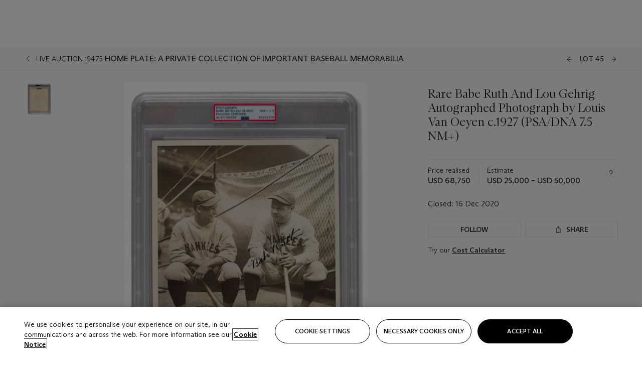

--- FILE ---
content_type: text/html; charset=utf-8
request_url: https://www.christies.com/lot/lot-rare-babe-ruth-and-lou-gehrig-autographed-6296531/?lid=1&from=siteindex&intobjectid=6296531
body_size: 32642
content:



<!DOCTYPE html>
<html class="no-js" lang="en">
<head>
    <meta charset="utf-8" />
    
    


<script type="text/plain" class="optanon-category-2">
        
        var xmlHttp = new XMLHttpRequest();
        xmlHttp.open( "HEAD", "https://js.monitor.azure.com/scripts/b/ai.2.min.js", false );
        xmlHttp.onload = function() {
            if (xmlHttp.status == 200) {

                
                !function (T, l, y) { var S = T.location, k = "script", D = "instrumentationKey", C = "ingestionendpoint", I = "disableExceptionTracking", E = "ai.device.", b = "toLowerCase", w = "crossOrigin", N = "POST", e = "appInsightsSDK", t = y.name || "appInsights"; (y.name || T[e]) && (T[e] = t); var n = T[t] || function (d) { var g = !1, f = !1, m = { initialize: !0, queue: [], sv: "5", version: 2, config: d }; function v(e, t) { var n = {}, a = "Browser"; return n[E + "id"] = a[b](), n[E + "type"] = a, n["ai.operation.name"] = S && S.pathname || "_unknown_", n["ai.internal.sdkVersion"] = "javascript:snippet_" + (m.sv || m.version), { time: function () { var e = new Date; function t(e) { var t = "" + e; return 1 === t.length && (t = "0" + t), t } return e.getUTCFullYear() + "-" + t(1 + e.getUTCMonth()) + "-" + t(e.getUTCDate()) + "T" + t(e.getUTCHours()) + ":" + t(e.getUTCMinutes()) + ":" + t(e.getUTCSeconds()) + "." + ((e.getUTCMilliseconds() / 1e3).toFixed(3) + "").slice(2, 5) + "Z" }(), iKey: e, name: "Microsoft.ApplicationInsights." + e.replace(/-/g, "") + "." + t, sampleRate: 100, tags: n, data: { baseData: { ver: 2 } } } } var h = d.url || y.src; if (h) { function a(e) { var t, n, a, i, r, o, s, c, u, p, l; g = !0, m.queue = [], f || (f = !0, t = h, s = function () { var e = {}, t = d.connectionString; if (t) for (var n = t.split(";"), a = 0; a < n.length; a++) { var i = n[a].split("="); 2 === i.length && (e[i[0][b]()] = i[1]) } if (!e[C]) { var r = e.endpointsuffix, o = r ? e.location : null; e[C] = "https://" + (o ? o + "." : "") + "dc." + (r || "services.visualstudio.com") } return e }(), c = s[D] || d[D] || "", u = s[C], p = u ? u + "/v2/track" : d.endpointUrl, (l = []).push((n = "SDK LOAD Failure: Failed to load Application Insights SDK script (See stack for details)", a = t, i = p, (o = (r = v(c, "Exception")).data).baseType = "ExceptionData", o.baseData.exceptions = [{ typeName: "SDKLoadFailed", message: n.replace(/\./g, "-"), hasFullStack: !1, stack: n + "\nSnippet failed to load [" + a + "] -- Telemetry is disabled\nHelp Link: https://go.microsoft.com/fwlink/?linkid=2128109\nHost: " + (S && S.pathname || "_unknown_") + "\nEndpoint: " + i, parsedStack: [] }], r)), l.push(function (e, t, n, a) { var i = v(c, "Message"), r = i.data; r.baseType = "MessageData"; var o = r.baseData; return o.message = 'AI (Internal): 99 message:"' + ("SDK LOAD Failure: Failed to load Application Insights SDK script (See stack for details) (" + n + ")").replace(/\"/g, "") + '"', o.properties = { endpoint: a }, i }(0, 0, t, p)), function (e, t) { if (JSON) { var n = T.fetch; if (n && !y.useXhr) n(t, { method: N, body: JSON.stringify(e), mode: "cors" }); else if (XMLHttpRequest) { var a = new XMLHttpRequest; a.open(N, t), a.setRequestHeader("Content-type", "application/json"), a.send(JSON.stringify(e)) } } }(l, p)) } function i(e, t) { f || setTimeout(function () { !t && m.core || a() }, 500) } var e = function () { var n = l.createElement(k); n.src = h; var e = y[w]; return !e && "" !== e || "undefined" == n[w] || (n[w] = e), n.onload = i, n.onerror = a, n.onreadystatechange = function (e, t) { "loaded" !== n.readyState && "complete" !== n.readyState || i(0, t) }, n }(); y.ld < 0 ? l.getElementsByTagName("head")[0].appendChild(e) : setTimeout(function () { l.getElementsByTagName(k)[0].parentNode.appendChild(e) }, y.ld || 0) } try { m.cookie = l.cookie } catch (p) { } function t(e) { for (; e.length;)!function (t) { m[t] = function () { var e = arguments; g || m.queue.push(function () { m[t].apply(m, e) }) } }(e.pop()) } var n = "track", r = "TrackPage", o = "TrackEvent"; t([n + "Event", n + "PageView", n + "Exception", n + "Trace", n + "DependencyData", n + "Metric", n + "PageViewPerformance", "start" + r, "stop" + r, "start" + o, "stop" + o, "addTelemetryInitializer", "setAuthenticatedUserContext", "clearAuthenticatedUserContext", "flush"]), m.SeverityLevel = { Verbose: 0, Information: 1, Warning: 2, Error: 3, Critical: 4 }; var s = (d.extensionConfig || {}).ApplicationInsightsAnalytics || {}; if (!0 !== d[I] && !0 !== s[I]) { var c = "onerror"; t(["_" + c]); var u = T[c]; T[c] = function (e, t, n, a, i) { var r = u && u(e, t, n, a, i); return !0 !== r && m["_" + c]({ message: e, url: t, lineNumber: n, columnNumber: a, error: i }), r }, d.autoExceptionInstrumented = !0 } return m }(y.cfg); function a() { y.onInit && y.onInit(n) } (T[t] = n).queue && 0 === n.queue.length ? (n.queue.push(a), n.trackPageView({})) : a() }(window, document, {
                    src: "https://js.monitor.azure.com/scripts/b/ai.2.min.js", crossOrigin: "anonymous",
                    onInit: function (sdk) {
                        sdk.addTelemetryInitializer(function (envelope) {
                            if (envelope.baseType == "RemoteDependencyData")
                            {
                                var excludedDomains = ["cdn.cookielaw.org","o2.mouseflow.com","s.acquire.io","app.acquire.io","seg.mmtro.com","christiesinc.tt.omtrdc.net","dpm.demdex.net","smetrics.christies.com","ct.pinterest.com","www.google-analytics.com"];

                                for (let i = 0; i < excludedDomains.length; i++)
                                {
                                    if (envelope.baseData.target.includes(excludedDomains[i]))
                                    {
                                        return false;
                                    }
                                }
                            }

                            return true;
                        });
                    },
                    cfg: {
                        instrumentationKey: "5c229b10-0be6-42b4-bfbf-0babaf38d0ac",
                        disableFetchTracking: false,
                        disablePageUnloadEvents: ["unload"]
                    }
                });
                
            }
        }

        try{
            xmlHttp.send( null );
        } catch (error) {
            // ignore: user is blocking scripts, what else can we do?
        }

</script>



    <script>
        window.chrGlobal = {"ismobileapp":false,"distribution_package_url":"https://dsl.assets.christies.com/distribution/production/latest/index.js","distribution_package_app_name":"","language":"en","analytics_env":"christiesprod","analytics_region_tag":"data-track","analytics_debug":false,"is_authenticated":false,"analytics_datalayer":true,"share":{"client_id":"ra-5fc8ecd336145103","items":[{"type":"email","label_txt":"Email","analytics_id":"live_socialshare_email","aria_share_title_txt":"Share via Email"}]},"labels":{"close_modal_txt":"Close modal window"},"access_token_expiration":"0"};
    </script>

<script type="module">
    import { initializePackage } from 'https://dsl.assets.christies.com/distribution/production/latest/index.js';
    initializePackage("sitecore");
</script>




    <title>Rare Babe Ruth And Lou Gehrig Autographed Photograph by Louis Van Oeyen c.1927 (PSA/DNA 7.5 NM+) | Christie&#39;s</title>

    <meta name="description" content="Rare Babe Ruth And Lou Gehrig Autographed Photograph by Louis Van Oeyen c.1927 (PSA/DNA 7.5 NM+)" />

    <meta name="keywords" content="Christie’s, Live Auction, Auction, Lot" />

    <link rel="canonical" href="https://www.christies.com/en/lot/lot-6296531" />

    <meta name="robots" content="all" />

    <meta name="christies-ctx-item" content="{DB47C573-0E0A-4C5F-A264-DB8584B23DD7}" />





    <meta name="og:title" content="Rare Babe Ruth And Lou Gehrig Autographed Photograph by Louis Van Oeyen c.1927 (PSA/DNA 7.5 NM+) | Christie&#39;s" />

    <meta name="og:description" content="Rare Babe Ruth And Lou Gehrig Autographed Photograph by Louis Van Oeyen c.1927 (PSA/DNA 7.5 NM+)" />

    <meta name="og:image" content="https://www.christies.com/img/LotImages/2020/NYR/2020_NYR_19475_0045_000(rare_babe_ruth_and_lou_gehrig_autographed_photograph_by_louis_van_oeye051029).jpg?mode=max" />

    <meta name="og:type" content="website" />

    <meta name="og:url" content="https://www.christies.com/lot/lot-rare-babe-ruth-and-lou-gehrig-autographed-6296531/?lid=1&amp;from=siteindex&amp;intobjectid=6296531" />




<meta name="viewport" content="width=device-width, initial-scale=1" />
<meta http-equiv="X-UA-Compatible" content="IE=edge" />
<meta name="format-detection" content="telephone=no">

<link href="https://dsl.assets.christies.com/design-system-library/production/critical.min.css" rel="preload stylesheet" as="style" fetchpriority="high" />
<link href="https://dsl.assets.christies.com/design-system-library/production/arizona.min.css" rel="preload stylesheet" as="style" fetchpriority="high" />

<script src="https://dsl.assets.christies.com/design-system-library/production/critical.min.js" async></script>
<script type="module" src="https://dsl.assets.christies.com/design-system-library/production/christies-design-system-library.esm.js" defer></script>
<script nomodule src="https://dsl.assets.christies.com/design-system-library/production/christies-design-system-library.js" defer></script>
<link href="https://dsl.assets.christies.com/design-system-library/production/christies-design-system-library.css" rel="preload stylesheet" as="style" fetchpriority="high" />

<script>
    function getRootNode(o) { return "object" == typeof o && Boolean(o.composed) ? getShadowIncludingRoot(this) : getRoot(this) } function getShadowIncludingRoot(o) { var t = getRoot(o); return isShadowRoot(t) ? getShadowIncludingRoot(t.host) : t } function getRoot(o) { return null != o.parentNode ? getRoot(o.parentNode) : o }
    function isShadowRoot(o) { return "#document-fragment" === o.nodeName && "ShadowRoot" === o.constructor.name } Object.defineProperty(Node.prototype, "getRootNode", { enumerable: !1, configurable: !1, value: getRootNode });
</script>




<link rel='shortcut icon' type='image/x-icon' href='/Assets/Discovery.Project.Website/V2023/favicons/favicon.ico'><link rel='icon' type='image/png' href='/Assets/Discovery.Project.Website/V2023/favicons/favicon-16x16.png' sizes='16x16'><link rel='icon' type='image/png' href='/Assets/Discovery.Project.Website/V2023/favicons/favicon-32x32.png' sizes='32x32'><link rel='apple-touch-icon' type='image/png' href='/Assets/Discovery.Project.Website/V2023/favicons/apple-touch-icon-57x57.png' sizes='57x57'><link rel='apple-touch-icon' type='image/png' href='/Assets/Discovery.Project.Website/V2023/favicons/apple-touch-icon-60x60.png' sizes='60x60'><link rel='apple-touch-icon' type='image/png' href='/Assets/Discovery.Project.Website/V2023/favicons/apple-touch-icon-72x72.png' sizes='72x72'><link rel='apple-touch-icon' type='image/png' href='/Assets/Discovery.Project.Website/V2023/favicons/apple-touch-icon-76x76.png' sizes='76x76'><link rel='apple-touch-icon' type='image/png' href='/Assets/Discovery.Project.Website/V2023/favicons/apple-touch-icon-114x114.png' sizes='114x114'><link rel='apple-touch-icon' type='image/png' href='/Assets/Discovery.Project.Website/V2023/favicons/apple-touch-icon-120x120.png' sizes='120x120'><link rel='apple-touch-icon' type='image/png' href='/Assets/Discovery.Project.Website/V2023/favicons/apple-touch-icon-144x144.png' sizes='144x144'><link rel='apple-touch-icon' type='image/png' href='/Assets/Discovery.Project.Website/V2023/favicons/apple-touch-icon-152x152.png' sizes='152x152'><link rel='apple-touch-icon' type='image/png' href='/Assets/Discovery.Project.Website/V2023/favicons/apple-touch-icon-167x167.png' sizes='167x167'><link rel='apple-touch-icon' type='image/png' href='/Assets/Discovery.Project.Website/V2023/favicons/apple-touch-icon-180x180.png' sizes='180x180'><link rel='apple-touch-icon' type='image/png' href='/Assets/Discovery.Project.Website/V2023/favicons/apple-touch-icon-1024x1024.png' sizes='1024x1024'><link rel='apple-touch-startup-image' media='(min-width: 320px) and (min-height: 480px) and (-webkit-device-pixel-ratio: 1)' type='image/png' href='/Assets/Discovery.Project.Website/V2023/favicons/apple-touch-startup-image-320x460.png'><link rel='apple-touch-startup-image' media='(min-width: 320px) and (min-height: 480px) and (-webkit-device-pixel-ratio: 2)' type='image/png' href='/Assets/Discovery.Project.Website/V2023/favicons/apple-touch-startup-image-640x920.png'><link rel='apple-touch-startup-image' media='(min-width: 320px) and (min-height: 568px) and (-webkit-device-pixel-ratio: 2)' type='image/png' href='/Assets/Discovery.Project.Website/V2023/favicons/apple-touch-startup-image-640x1096.png'><link rel='apple-touch-startup-image' media='(min-width: 375px) and (min-height: 667px) and (-webkit-device-pixel-ratio: 2)' type='image/png' href='/Assets/Discovery.Project.Website/V2023/favicons/apple-touch-startup-image-750x1294.png'><link rel='apple-touch-startup-image' media='(min-width: 414px) and (min-height: 736px) and (orientation: landscape) and (-webkit-device-pixel-ratio: 3)' type='image/png' href='/Assets/Discovery.Project.Website/V2023/favicons/apple-touch-startup-image-1182x2208.png'><link rel='apple-touch-startup-image' media='(min-width: 414px) and (min-height: 736px) and (orientation: portrait) and (-webkit-device-pixel-ratio: 3)' type='image/png' href='/Assets/Discovery.Project.Website/V2023/favicons/apple-touch-startup-image-1242x2148.png'><link rel='apple-touch-startup-image' media='(min-width: 414px) and (min-height: 736px) and (orientation: portrait) and (-webkit-device-pixel-ratio: 3)' type='image/png' href='/Assets/Discovery.Project.Website/V2023/favicons/apple-touch-startup-image-748x1024.png'><link rel='apple-touch-startup-image' media='(min-width: 768px) and (min-height: 1024px) and (orientation: portrait) and (-webkit-device-pixel-ratio: 1)' type='image/png' href='/Assets/Discovery.Project.Website/V2023/favicons/apple-touch-startup-image-768x1004.png'><link rel='apple-touch-startup-image' media='(min-width: 768px) and (min-height: 1024px) and (orientation: landscape) and (-webkit-device-pixel-ratio: 2)' type='image/png' href='/Assets/Discovery.Project.Website/V2023/favicons/apple-touch-startup-image-1496x2048.png'><link rel='apple-touch-startup-image' media='(min-width: 768px) and (min-height: 1024px) and (orientation: portrait) and (-webkit-device-pixel-ratio: 2)' type='image/png' href='/Assets/Discovery.Project.Website/V2023/favicons/apple-touch-startup-image-1536x2008.png'><link rel='icon' type='image/png' href='/Assets/Discovery.Project.Website/V2023/favicons/coast-228x228.png'>
        <meta name="mobile-web-app-capable" content="yes" />
        <meta name="theme-color" content="#fff" />
        <meta name="application-name" content="Christie&#39;s" />
        <meta name="apple-mobile-web-app-capable" content="yes" />
        <meta name="apple-mobile-web-app-status-bar-style" content="black-translucent" />
        <meta name="apple-mobile-web-app-title" content="Christie&#39;s" />
        <meta name="msapplication-TileColor" content="#fff" />
        <meta name="msapplication-TileImage" content="/Assets/Discovery.Project.Website/mstile-144x144.png" />
        <meta name="msapplication-config" content="\Assets\Discovery.Project.Website\favicons\browserconfig.xml" />
        <meta name="yandex-tableau-widget" content="\Assets\Discovery.Project.Website\favicons\yandex-browser-manifest.json" />



    <script>
    var $buoop = {
        required: { e: -4, f: -3, o: -3, s: -1, c: -3 }, insecure: true, unsupported: true, api: 2020.02, text: {
            'msg': 'Your web browser ({brow_name}) is out of date.',
            'msgmore': 'Update your browser for more security, speed and the best experience on this site.',
            'bupdate': 'Update browser',
            'bignore': 'Ignore',
            'remind': 'You will be reminded in {days} days.',
            'bnever': 'Never show again'
        }
    };
    function $buo_f() {
        var e = document.createElement("script");
        e.src = "//browser-update.org/update.min.js";
        document.body.appendChild(e);
    };
    try { document.addEventListener("DOMContentLoaded", $buo_f, false) }
    catch (e) { window.attachEvent("onload", $buo_f) }
    </script>





<style>
    .chr-theme--living-color.chr-theme--living-color {
        --c-accent: 0, 0%, 97%;
        --c-dominant: 0, 0%, 13%;
    }
</style>
</head>
    <body>
        
        




<script>
    window.chrComponents = window.chrComponents || {};
    window.chrComponents.header = {"data":{"header":{"language":"en","language_id":"1","is_authenticated":false,"page_refresh_after_sign_in":true,"page_refresh_after_sign_out":true,"sign_up_account_url":"https://signup.christies.com/signup","sign_up_from_live_chat_account_url":"https://signup.christies.com/signup?fromLiveChat=true","forgot_your_password_url":"/mychristies/passwordretrieval.aspx","login_aws_waf_security_script_url":"https://671144c6c9ff.us-east-1.sdk.awswaf.com/671144c6c9ff/11d0f81935d9/challenge.js","sign_in_api_endpoint":{"url":"https://dw-prod-auth.christies.com","path":"auth/api/v1/login","method":"POST","parameters":{"fromSignInToBid":""}},"sign_out_api_endpoint":{"url":"https://dw-prod-auth.christies.com","path":"auth/api/v1/logout","method":"POST","parameters":{"currentPageUri":""}},"sliding_session_api_endpoint":{"url":"https://dw-prod-auth.christies.com","path":"auth/api/v1/refresh","method":"POST","parameters":null},"languages":[{"title_txt":"繁","full_title_txt":"Traditional Chinese","aria_label_txt":"Traditional Chinese","query_string_parameters":{"lid":"3","sc_lang":"zh"}},{"title_txt":"简","full_title_txt":"Simplified Chinese","aria_label_txt":"Simplified Chinese","query_string_parameters":{"lid":"4","sc_lang":"zh-cn"}}],"search":{"url":"/en/search","redirect_keywords":["Gooding","internship"],"numbers_of_letters_to_start":0,"time_to_start":0},"access_token_expiration":"0"}},"labels":{"aria_back_to_parent_txt":"Back to parent menu","aria_expanded_menu_item_txt":"Press arrow down to enter the secondary menu","aria_main_nav_txt":"Primary","aria_menu_txt":"Menu","aria_search_btn_txt":"Submit search","aria_search_txt":"Search","aria_skip_link_txt":"Skip links","aria_user_navigation_txt":"User navigation","back_button_txt":"Back","choose_language_txt":"Choose language","language_label_txt":"English","language_txt":"Language","placeholder_txt":"Search by keyword","skip_link_txt":"Skip to main content","view_all_txt":"View all","login_modal_title_txt":"Sign in to your account","login_modal_title_from_live_chat_txt":"Please log in or create an account to chat with a client service representative","login_modal_username_txt":"Email address","login_modal_username_required_error_txt":"Please enter your email address","login_modal_password_txt":"Password","login_modal_password_required_error_txt":"Please enter your password","login_modal_forgot_your_password_txt":"Forgot your password?","login_modal_sign_in_txt":"Sign in","login_modal_create_new_account_txt":"Create an account","login_modal_show_password_txt":"Reveal password","login_modal_hide_password_txt":"Hide password","login_modal_error_txt":"Something went wrong. Please try again.","login_modal_invalid_credentials_txt":"Your email address and password do not match. Please try again.","login_modal_account_locked_txt":"Your account has been temporarily locked due to multiple login attempts. We’ve sent you an email with instructions on how to unlock it. For more help, contact <a class=\"chr-alert-next__content__link\" href=\"https://christies.com/\" target=\"_blank\">Client Services</a>.","refresh_modal_title_txt":"You've been signed out!","refresh_modal_message_txt":"You are no longer authenticated. Please refresh your page and sign in again if you wish to bid in auctions.","refresh_modal_button_txt":"Refresh the page"}};
</script>

<style>
    :root {
        /* Header heights for CLS prevention */
        --header-height-mobile: 56px;   /* Height for mobile screens */
        --header-height-desktop: 94px;  /* Height for desktop screens */
    }
    #headerHost {
        height: var(--header-height-mobile);
    }

    @media (min-width: 1280px) {
        #headerHost {
            height: var(--header-height-desktop);
        }
    }

</style>

<div id="headerHost">
    <template shadowrootmode="open">
        <link rel="stylesheet" href="https://dsl.assets.christies.com/react-legacy-integration/production/latest/index.css" />
        <div id="headerRoot" />
    </template>
</div>

<script type="module">
    import ReactTools, { Header, AuthContext } from 'https://dsl.assets.christies.com/react-legacy-integration/production/latest/index.js';

    const shadowRoot = document.getElementById('headerHost').shadowRoot
    const root = ReactTools.createRoot(shadowRoot.getElementById("headerRoot"));

    const authParams = {
        login: () => { window.dispatchEvent(new CustomEvent("chr.openLoginModal")) },
        logout: () => { window.dispatchEvent(new CustomEvent("chr.logout")) },
        isAuthenticated: false,
        getToken: () => "",
    }

    root.render(
        ReactTools.createElement(AuthContext.Provider, { value: authParams }, ReactTools.createElement(Header, {
                headerData: {"data":{"language":"en","logo":{"title_txt":"Christie's","url":"/en","analytics_id":"logo"},"search":{"url":"/en/search","redirect_keywords":["Gooding","internship"],"numbers_of_letters_to_start":0,"time_to_start":0},"languages":[{"title_txt":"EN","full_title_txt":"English","aria_label_txt":"English","query_string_parameters":{"lid":"1","sc_lang":"en"}},{"title_txt":"繁","full_title_txt":"Traditional Chinese","aria_label_txt":"Traditional Chinese","query_string_parameters":{"lid":"3","sc_lang":"zh"}},{"title_txt":"简","full_title_txt":"Simplified Chinese","aria_label_txt":"Simplified Chinese","query_string_parameters":{"lid":"4","sc_lang":"zh-cn"}}],"main_navigation_links":[{"secondary_navigation_links":[{"show_view_all":false,"items":[{"title_txt":"Upcoming auctions","url":"/en/calendar?filters=|event_live|event_115|","analytics_id":"upcomingauctions","truncate_at_two_lines":false},{"title_txt":"Current exhibitions","url":"https://www.christies.com/en/stories/on-view-4323c96e8d15434092ff8abf2f2070fc?sc_mode=normal","analytics_id":"currentexhibitions","truncate_at_two_lines":false},{"title_txt":"Browse all art and objects","url":"/en/browse?sortby=relevance","analytics_id":"browseallartandobjects","truncate_at_two_lines":false},{"title_txt":"Auction results","url":"https://www.christies.com/en/results","analytics_id":"auctionresults","truncate_at_two_lines":false}],"title_txt":"Calendar","url":"https://www.christies.com/en/calendar","analytics_id":"calendar"},{"show_view_all":true,"items":[{"title_txt":"COLLECTOR/CONNOISSEUR: The Max N. Berry Collections; American Art Day Sale","url":"/en/auction/collector-connoisseur-the-max-n-berry-collections-american-art-day-sale-24514-nyr/","analytics_id":"collectorconnoisseurthemaxnberrycollectionamericanartdaysale","truncate_at_two_lines":false},{"title_txt":"We the People: America at 250","url":"/en/auction/we-the-people-america-at-250-24256-nyr/","analytics_id":"wethepeopleamericaat250","truncate_at_two_lines":false},{"title_txt":"19th Century American and Western Art","url":"/en/auction/19th-century-american-and-western-art-24103-nyr/","analytics_id":"19thcenturyamericanandwesternart","truncate_at_two_lines":false},{"title_txt":"COLLECTOR/CONNOISEUR: The Max N. Berry Collections Monotypes by Maurice Brazil Prendergast Online Sale","url":"/en/auction/collector-connoiseur-the-max-n-berry-collections-monotypes-by-maurice-brazil-prendergast-online-sale-24800-nyr/","analytics_id":"collectorconnoiseurthemaxnberrycollectionsmonotypes","truncate_at_two_lines":false},{"title_txt":"COLLECTOR/CONNOISSEUR: The Max N. Berry Collections; American Art Online Sale","url":"/en/auction/collector-connoisseur-the-max-n-berry-collections-american-art-online-sale-24515-nyr/","analytics_id":"collectorconnoiseurthemaxnberrycollectionsamericanart","truncate_at_two_lines":false},{"title_txt":"Fine and Rare Wines & Spirits Online: New York Edition","url":"/en/auction/fine-and-rare-wines-spirits-online-new-york-edition-24219-nyr/","analytics_id":"fineandrarewinesandspiritsonlinenewyorkedition","truncate_at_two_lines":false},{"title_txt":"The American Collector","url":"/en/auction/the-american-collector-23898-nyr/","analytics_id":"theamericancollector","truncate_at_two_lines":false},{"title_txt":"Rétromobile Paris","url":"/en/auction/r-tromobile-paris-24647-pag/","analytics_id":"retromobileparis","truncate_at_two_lines":false},{"title_txt":"Antiquities","url":"/en/auction/antiquities-24243-nyr/","analytics_id":"antiquities","truncate_at_two_lines":false},{"title_txt":"The Historic Cellar of Jürgen Schwarz: Five Decades of Collecting Part II","url":"/en/auction/the-historic-cellar-of-j-rgen-schwarz-five-decades-of-collecting-part-ii-24460-hgk/","analytics_id":"thehistoriccellarofjurgenschwarzfivedecadesofcollectingpartii","truncate_at_two_lines":false},{"title_txt":"Mathilde and Friends in Paris","url":"/en/auction/mathilde-and-friends-in-paris-24667-par/","analytics_id":"mathildeandfriendsinparis","truncate_at_two_lines":false},{"title_txt":"Old Masters","url":"/en/auction/old-masters-23933-nyr/","analytics_id":"oldmasters","truncate_at_two_lines":false},{"title_txt":"Old Master Paintings and Sculpture Part II ","url":"/en/auction/old-master-paintings-and-sculpture-part-ii-30918/","analytics_id":"oldmasterpaintingsandsculpturepartii","truncate_at_two_lines":false},{"title_txt":"Fine Printed Books and Manuscripts including Americana","url":"/en/auction/fine-printed-books-and-manuscripts-including-americana-23758-nyr/","analytics_id":"fineprintedbooksandmanuscriptsincludingamericana","truncate_at_two_lines":false},{"title_txt":"Old Master and British Drawings","url":"/en/auction/old-master-and-british-drawings-24142-nyr/","analytics_id":"oldmasterandbritishdrawings","truncate_at_two_lines":false},{"title_txt":"A Life of Discerning Passions: The Collection of H. Rodes Sr. and Patricia Hart: Live","url":"/en/auction/a-life-of-discerning-passions-the-collection-of-h-rodes-sr-and-patricia-hart-live-31095/","analytics_id":"alifeofdiscerningpassionsthecollectionofhrodessrandpatriciahartlive","truncate_at_two_lines":false}],"title_txt":"Current Auctions","url":"/en/calendar?filters=|event_live|event_115|","analytics_id":"currentauctions"},{"show_view_all":true,"items":[{"title_txt":"Americana Week | New York","url":"https://www.christies.com/en/events/americana-week/browse-all-lots","analytics_id":"americanaweeknewyork","truncate_at_two_lines":true},{"title_txt":"COLLECTOR/CONNOISSEUR The Max N. Berry Collections | New York","url":"/en/events/the-max-n-berry-collections","analytics_id":"maxnberrycollections","truncate_at_two_lines":true},{"title_txt":"Classic Week | New York","url":"https://www.christies.com/en/events/classic-week-new-york/what-is-on","analytics_id":"thecollectionofhrodessrandpatriciahart","truncate_at_two_lines":true},{"title_txt":"The Irene Roosevelt Aiken Collection | New York","url":"https://www.christies.com/en/events/the-irene-roosevelt-aitken-collection/what-is-on","analytics_id":"irenrooseveltaitkennewyork","truncate_at_two_lines":true},{"title_txt":"The Jim Irsay Collection | New York","url":"/en/events/the-jim-irsay-collection","analytics_id":"thejimirsaycollection","truncate_at_two_lines":false}],"title_txt":"Featured","url":"/en/calendar","analytics_id":"featured"}],"title_txt":"Auctions","url":"https://www.christies.com/en/calendar","analytics_id":"auctions"},{"secondary_navigation_links":[{"show_view_all":true,"items":[{"title_txt":"Decorative Arts For Your Home | Online","url":"https://www.private.christies.com/","analytics_id":"decorativeartsforyourhome","truncate_at_two_lines":true},{"title_txt":"Iconic Handbags: A Private Selling Exhibition","url":"/en/private-sales/exhibitions/iconic-handbags-a-private-selling-exhibition-2657accd-151f-452a-a491-47696197b93d/browse-works","analytics_id":"iconichandbagsaprivatesellingexhibition","truncate_at_two_lines":true}],"title_txt":"Current Exhibitions","url":"https://www.christies.com/en/private-sales/whats-on-offer","analytics_id":"currentexhibitions"},{"show_view_all":true,"items":[{"title_txt":"19th Century Furniture and Works of Art","url":"/en/private-sales/categories?filters=%7CDepartmentIds%7B68%7D%7C","analytics_id":"19thcenturyfurnitureandworksofart","truncate_at_two_lines":true},{"title_txt":"American Art","url":"/private-sales/categories?filters=DepartmentIds%7B3%7D","analytics_id":"americanart","truncate_at_two_lines":false},{"title_txt":"European Furniture & Works of Art","url":"/en/private-sales/categories?filters=%7CDepartmentIds%7B26%7D%7C&loadall=false&page=1&sortby=PublishDate","analytics_id":"europeanfurnitureandworksofart","truncate_at_two_lines":true},{"title_txt":"Handbags and Accessories","url":"/private-sales/categories?filters=DepartmentIds%7B22%7D","analytics_id":"handbags","truncate_at_two_lines":false},{"title_txt":"Impressionist and Modern Art","url":"/private-sales/categories?filters=DepartmentIds%7B29%7D","analytics_id":"impressionistandmodernart","truncate_at_two_lines":false},{"title_txt":"Post War and Contemporary Art","url":"/private-sales/categories?filters=DepartmentIds%7B74%7D","analytics_id":"postwarandcontemporaryart","truncate_at_two_lines":false},{"title_txt":"Science and Natural History","url":"/private-sales/categories?filters=DepartmentIds%7B47%7D","analytics_id":"scienceandnaturalhistory","truncate_at_two_lines":false}],"title_txt":"Categories","url":"https://www.christies.com/en/private-sales/categories","analytics_id":"categories"},{"show_view_all":false,"items":[{"title_txt":"Request an estimate","url":"https://www.christies.com/selling-services/auction-services/auction-estimates/overview/","analytics_id":"requestanestimate","truncate_at_two_lines":false},{"title_txt":"Selling guide","url":"https://www.christies.com/en/help/selling-guide/overview","analytics_id":"sellingguide","truncate_at_two_lines":false},{"title_txt":"About Private Sales","url":"https://www.christies.com/en/private-sales/about","analytics_id":"aboutprivatesales","truncate_at_two_lines":false}],"title_txt":"Sell with us","url":"https://www.christies.com/en/help/selling-guide/overview","analytics_id":"sellwithus"}],"title_txt":"Private Sales","url":"/en/private-sales/whats-on-offer","analytics_id":"privatesales"},{"secondary_navigation_links":[{"show_view_all":false,"items":[{"title_txt":"Request an estimate","url":"https://www.christies.com/selling-services/auction-services/auction-estimates/overview/","analytics_id":"requestanestimate","truncate_at_two_lines":false},{"title_txt":"Finance your art","url":"https://www.christies.com/en/services/art-finance/overview","analytics_id":"financeyourart","truncate_at_two_lines":true},{"title_txt":"Selling guide","url":"https://www.christies.com/en/help/selling-guide/overview","analytics_id":"sellingguide","truncate_at_two_lines":false},{"title_txt":"Auction results","url":"https://www.christies.com/en/results","analytics_id":"auctionresults","truncate_at_two_lines":false}],"title_txt":"Sell with us","url":"https://www.christies.com/en/help/selling-guide/overview","analytics_id":"sellwithus"},{"show_view_all":true,"items":[{"title_txt":"19th Century European Art","url":"/en/departments/19th-century-european-art","analytics_id":"19thcenturyeuropeanart","truncate_at_two_lines":false},{"title_txt":"African and Oceanic Art","url":"/en/departments/african-and-oceanic-art","analytics_id":"africanandoceanicart","truncate_at_two_lines":false},{"title_txt":"American Art","url":"/en/departments/american-art","analytics_id":"americanart","truncate_at_two_lines":false},{"title_txt":"Ancient Art and Antiquities","url":"/en/departments/ancient-art-and-antiquities","analytics_id":"ancientartandantiquities","truncate_at_two_lines":false},{"title_txt":"Automobiles, Cars, Motorcycles and Automobilia","url":"/en/department/automobiles-cars-motorcycles-automobilia","analytics_id":"automobilescarsmotorcyclesandautomobilia","truncate_at_two_lines":false},{"title_txt":"Books and Manuscripts","url":"/en/departments/books-and-manuscripts","analytics_id":"booksandmanuscripts","truncate_at_two_lines":false},{"title_txt":"Chinese Ceramics and Works of Art","url":"/en/departments/chinese-ceramics-and-works-of-art","analytics_id":"chineseceramicsandworksofart","truncate_at_two_lines":false},{"title_txt":"Chinese Paintings","url":"/en/departments/chinese-paintings","analytics_id":"chinesepaintings","truncate_at_two_lines":false},{"title_txt":"Design","url":"/en/departments/design","analytics_id":"design","truncate_at_two_lines":false},{"title_txt":"European Furniture and Works of Art","url":"/en/departments/european-furniture-and-works-of-art","analytics_id":"europeanfurnitureandworksofart","truncate_at_two_lines":false},{"title_txt":"Handbags and Accessories","url":"/en/departments/handbags-and-accessories","analytics_id":"handbagsandaccessories","truncate_at_two_lines":false},{"title_txt":"Impressionist and Modern Art","url":"/en/departments/impressionist-and-modern-art","analytics_id":"impressionistandmodernart","truncate_at_two_lines":false},{"title_txt":"Islamic and Indian Art","url":"/en/departments/islamic-and-indian-art","analytics_id":"islamicandindianart","truncate_at_two_lines":false},{"title_txt":"Japanese Art","url":"/en/departments/japanese-art","analytics_id":"japaneseart","truncate_at_two_lines":false},{"title_txt":"Jewellery","url":"/en/departments/jewellery","analytics_id":"jewellery","truncate_at_two_lines":false},{"title_txt":"Latin American Art","url":"/en/departments/latin-american-art","analytics_id":"latinamericanart","truncate_at_two_lines":false},{"title_txt":"Modern and Contemporary Middle Eastern Art","url":"/en/departments/modern-and-contemporary-middle-eastern-art","analytics_id":"modernandcontemporarymiddleeasternart","truncate_at_two_lines":false},{"title_txt":"Old Master Drawings","url":"/en/departments/old-master-drawings","analytics_id":"oldmasterdrawings","truncate_at_two_lines":false},{"title_txt":"Old Master Paintings","url":"/en/departments/old-master-paintings","analytics_id":"oldmasterpaintings","truncate_at_two_lines":false},{"title_txt":"Photographs","url":"/en/departments/photographs","analytics_id":"photographs","truncate_at_two_lines":false},{"title_txt":"Post-War and Contemporary Art","url":"/en/departments/post-war-and-contemporary-art","analytics_id":"post-warandcontemporaryart","truncate_at_two_lines":false},{"title_txt":"Prints and Multiples","url":"/en/departments/prints-and-multiples","analytics_id":"printsandmultiples","truncate_at_two_lines":false},{"title_txt":"Private and Iconic Collections","url":"/en/departments/private-and-iconic-collections","analytics_id":"privateandiconiccollections","truncate_at_two_lines":false},{"title_txt":"Rugs and Carpets","url":"/en/departments/rugs-and-carpets","analytics_id":"rugsandcarpets","truncate_at_two_lines":false},{"title_txt":"Watches and Wristwatches","url":"/en/departments/watches-and-wristwatches","analytics_id":"watchesandwristwatches","truncate_at_two_lines":false},{"title_txt":"Wine and Spirits","url":"/en/departments/wine-and-spirits","analytics_id":"wineandspirits","truncate_at_two_lines":false}],"title_txt":"Departments","url":"https://www.christies.com/departments/Index.aspx","analytics_id":"departments"}],"title_txt":"Sell","url":"https://www.christies.com/en/help/selling-guide/overview","analytics_id":"sell"},{"secondary_navigation_links":[{"show_view_all":true,"items":[{"title_txt":"19th Century European Art","url":"/en/departments/19th-century-european-art","analytics_id":"19thcenturyeuropeanart","truncate_at_two_lines":false},{"title_txt":"African and Oceanic Art","url":"/en/departments/african-and-oceanic-art","analytics_id":"africanandoceanicart","truncate_at_two_lines":false},{"title_txt":"American Art","url":"/en/departments/american-art","analytics_id":"americanart","truncate_at_two_lines":false},{"title_txt":"Ancient Art and Antiquities","url":"/en/departments/ancient-art-and-antiquities","analytics_id":"ancientartandantiquities","truncate_at_two_lines":false},{"title_txt":"Automobiles, Cars, Motorcycles and Automobilia","url":"/en/department/automobiles-cars-motorcycles-automobilia","analytics_id":"automobilescarsmotorcyclesandautomobilia","truncate_at_two_lines":false},{"title_txt":"Books and Manuscripts","url":"/en/departments/books-and-manuscripts","analytics_id":"booksandmanuscripts","truncate_at_two_lines":false},{"title_txt":"Chinese Ceramics and Works of Art","url":"/en/departments/chinese-ceramics-and-works-of-art","analytics_id":"chineseceramicsandworksofart","truncate_at_two_lines":false},{"title_txt":"Chinese Paintings","url":"/en/departments/chinese-paintings","analytics_id":"chinesepaintings","truncate_at_two_lines":false},{"title_txt":"Design","url":"/en/departments/design","analytics_id":"design","truncate_at_two_lines":false},{"title_txt":"European Furniture and Works of Art","url":"/en/departments/european-furniture-and-works-of-art","analytics_id":"europeanfurnitureandworksofart","truncate_at_two_lines":false},{"title_txt":"European Sculpture and Works of Art","url":"/en/departments/european-sculpture","analytics_id":"europeansculptureandworksofart","truncate_at_two_lines":false},{"title_txt":"Guitars","url":"https://www.christies.com/en/department/guitars","analytics_id":"guitars","truncate_at_two_lines":false},{"title_txt":"Handbags and Accessories","url":"/en/departments/handbags-and-accessories","analytics_id":"handbagsandaccessories","truncate_at_two_lines":false},{"title_txt":"Impressionist and Modern Art","url":"/en/departments/impressionist-and-modern-art","analytics_id":"impressionistandmodernart","truncate_at_two_lines":false},{"title_txt":"Indian, Himalayan and Southeast Asian Art","url":"/en/departments/indian-himalayan-and-southeast-asian-art","analytics_id":"indianhimalayanandsoutheastasianart","truncate_at_two_lines":false},{"title_txt":"Islamic and Indian Art","url":"/en/departments/islamic-and-indian-art","analytics_id":"islamicandindianart","truncate_at_two_lines":false},{"title_txt":"Japanese Art","url":"/en/departments/japanese-art","analytics_id":"japaneseart","truncate_at_two_lines":false},{"title_txt":"Jewellery","url":"/en/departments/jewellery","analytics_id":"jewellery","truncate_at_two_lines":false},{"title_txt":"Judaica","url":"/en/events/judaica","analytics_id":"judaica","truncate_at_two_lines":false},{"title_txt":"Latin American Art","url":"/en/departments/latin-american-art","analytics_id":"latinamericanart","truncate_at_two_lines":false},{"title_txt":"Modern and Contemporary Middle Eastern Art","url":"/en/departments/modern-and-contemporary-middle-eastern-art","analytics_id":"modernandcontemporarymiddleeasternart","truncate_at_two_lines":false},{"title_txt":"Modern British and Irish Art","url":"/en/departments/modern-british-and-irish-art","analytics_id":"modernbritishandirishart","truncate_at_two_lines":false},{"title_txt":"Old Master Drawings","url":"/en/departments/old-master-drawings","analytics_id":"oldmasterdrawings","truncate_at_two_lines":false},{"title_txt":"Old Master Paintings","url":"/en/departments/old-master-paintings","analytics_id":"oldmasterpaintings","truncate_at_two_lines":false},{"title_txt":"Photographs","url":"/en/departments/photographs","analytics_id":"photographs","truncate_at_two_lines":false},{"title_txt":"Post-War and Contemporary Art","url":"/en/departments/post-war-and-contemporary-art","analytics_id":"post-warandcontemporaryart","truncate_at_two_lines":false},{"title_txt":"Prints and Multiples","url":"/en/departments/prints-and-multiples","analytics_id":"printsandmultiples","truncate_at_two_lines":false},{"title_txt":"Private and Iconic Collections","url":"/en/departments/private-and-iconic-collections","analytics_id":"privateandiconiccollections","truncate_at_two_lines":false},{"title_txt":"Rugs and Carpets","url":"/en/departments/rugs-and-carpets","analytics_id":"rugsandcarpets","truncate_at_two_lines":false},{"title_txt":"Science and Natural History","url":"/en/departments/science-and-natural-history","analytics_id":"scienceandnaturalhistory","truncate_at_two_lines":false},{"title_txt":"Silver","url":"/en/departments/silver","analytics_id":"silver","truncate_at_two_lines":false},{"title_txt":"South Asian Modern and Contemporary Art","url":"/en/departments/south-asian-modern-contemporary-art","analytics_id":"southasianmoderncontemporaryart","truncate_at_two_lines":false},{"title_txt":"Sports Memorabilia","url":"/en/departments/sports-memorabilia","analytics_id":"sportsmemorabilia","truncate_at_two_lines":false},{"title_txt":"Watches and Wristwatches","url":"/en/departments/watches-and-wristwatches","analytics_id":"watchesandwristwatches","truncate_at_two_lines":false},{"title_txt":"Wine and Spirits","url":"/en/departments/wine-and-spirits","analytics_id":"wineandspirits","truncate_at_two_lines":false}],"title_txt":"Departments","url":"/en/departments","analytics_id":"departments"}],"title_txt":"Departments","url":"/en/departments","analytics_id":"departments"},{"secondary_navigation_links":[{"show_view_all":true,"items":[{"title_txt":"Rare cars at Rétromobile Paris","url":"/en/stories/retromobile-paris-gooding-christies-inaugural-european-sale-featuring-ferrari-talbot-lago-ballot-03ce8b8cab6f44aab934422afa8827bd?sc_mode=normal","analytics_id":"rarecarsatretromobileparis","truncate_at_two_lines":true},{"title_txt":"Visions of the West: The William I. Koch Collection","url":"/en/stories/tylee-abbott-american-western-art-31a09a40b0a84583bbaa659ffea3cda5","analytics_id":"visionsofthewestthewilliamikochcollection","truncate_at_two_lines":true},{"title_txt":"Inside Irene Roosevelt Aitken’s Fifth Avenue apartment","url":"/en/stories/irene-roosevelt-aitken-collection-82eae93bd5f74f79ba73ed2502ef3116?sc_mode=normal","analytics_id":"insideirenerooseveltaitkensfifthavenueapartment","truncate_at_two_lines":true},{"title_txt":"Canaletto’s ‘Venice, the Bucintoro at the Molo on Ascension Day’","url":"/en/stories/canaletto-venice-bucintoro-molo-ascension-day-5f3d44fd1d6c407f9d264da24b4d99f2","analytics_id":"canalettosvenicethebucintoroatthemoloonascensionday","truncate_at_two_lines":true},{"title_txt":"25 years of iconic design at Galerie kreo","url":"/en/stories/galerie-kreo-paris-exhibition-icons-of-21st-century-design-f0b72f9727d4464ebf973dad67e0d5d3","analytics_id":"25yearsoficonicdesignatgaleriekreo","truncate_at_two_lines":true},{"title_txt":"Must-see exhibitions in New York","url":"/en/stories/top-new-york-art-exhibitions-2026-a10bc7a155b04c2b8ede7350acf28aad","analytics_id":"must-seeexhibitionsinnewyork","truncate_at_two_lines":true}],"title_txt":"Read","url":"https://www.christies.com/en/stories/archive","analytics_id":"read"},{"show_view_all":false,"items":[{"title_txt":"Current exhibitions","url":"https://www.christies.com/en/stories/on-view-4323c96e8d15434092ff8abf2f2070fc","analytics_id":"currentexhibition","truncate_at_two_lines":false},{"title_txt":"Locations","url":"https://www.christies.com/en/locations/salerooms","analytics_id":"locations","truncate_at_two_lines":false}],"title_txt":"Visit","url":"https://www.christies.com/en/locations/salerooms","analytics_id":"visit"},{"show_view_all":true,"items":[{"title_txt":"Barbara Hepworth","url":"https://www.christies.com/en/artists/barbara-hepworth","analytics_id":"barbarahepworth","truncate_at_two_lines":false},{"title_txt":"Ferrari","url":"https://www.christies.com/en/artists/ferrari","analytics_id":"ferrari","truncate_at_two_lines":false},{"title_txt":"Frederic Remington","url":"https://www.christies.com/en/artists/frederic-remington","analytics_id":"fredericremington","truncate_at_two_lines":false},{"title_txt":"John James Audubon","url":"https://www.christies.com/en/artists/john-james-audubon","analytics_id":"johnjamesaudubon","truncate_at_two_lines":false},{"title_txt":"Keith Haring","url":"https://www.christies.com/en/artists/keith-haring","analytics_id":"keithharing","truncate_at_two_lines":false},{"title_txt":"Meissen porcelain & ceramics","url":"https://www.christies.com/en/artists/meissen","analytics_id":"meissenporcelainandceramics","truncate_at_two_lines":false},{"title_txt":"Michaël Borremans","url":"https://www.christies.com/en/artists/michael-borremans","analytics_id":"michaelborremans","truncate_at_two_lines":false},{"title_txt":"Oskar Schlemmer","url":"https://www.christies.com/en/artists/oskar-schlemmer","analytics_id":"oskarschlemmer","truncate_at_two_lines":false}],"title_txt":"Artists and Makers","url":"https://www.christies.com/en/artists","analytics_id":"artistsandmakers"}],"title_txt":"Discover","url":"https://www.christies.com/en/stories/archive","analytics_id":"discover"},{"secondary_navigation_links":[{"show_view_all":false,"items":[{"title_txt":"Request an estimate","url":"https://www.christies.com/selling-services/auction-services/auction-estimates/overview/","analytics_id":"requestanestimate","truncate_at_two_lines":true},{"title_txt":"Valuations, Appraisals and Professional Advisor Services","url":"/en/services/valuations-appraisals-and-professional-advisor-services/overview","analytics_id":"valuationsappraisalsandprofessionaladvisorservices","truncate_at_two_lines":true},{"title_txt":"Private Sales","url":"/en/private-sales/whats-on-offer","analytics_id":"privatesales","truncate_at_two_lines":true},{"title_txt":"Christie’s Education","url":"/en/christies-education/courses","analytics_id":"christieseducation","truncate_at_two_lines":true},{"title_txt":"Christie’s Art Finance","url":"/en/services/art-finance/overview","analytics_id":"christiesartfinance","truncate_at_two_lines":true},{"title_txt":"Christie’s Ventures","url":"/en/services/christies-ventures/overview","analytics_id":"christiesventures","truncate_at_two_lines":true}],"title_txt":"Services","url":"/en/services","analytics_id":"services"}],"title_txt":"Services","url":"/en/services","analytics_id":"services"}],"upper_navigation_links":[],"user_actions":[{"id":"my-account","title_txt":"My account","url":"/mychristies/activities.aspx?activitytype=wc&submenutapped=true","analytics_id":"myaccount"},{"id":"sign-in","title_txt":"Sign in","url":null,"analytics_id":"signin"},{"id":"sign-out","title_txt":"Sign out","url":null,"analytics_id":"signout"}]},"labels":{"aria_back_to_parent_txt":"Back to parent menu","aria_expanded_menu_item_txt":"Press arrow down to enter the secondary menu","aria_main_nav_txt":"Primary","aria_menu_txt":"Menu","aria_search_btn_txt":"Submit search","aria_search_txt":"Search","aria_skip_link_txt":"Skip links","aria_user_navigation_txt":"User navigation","back_button_txt":"Back","choose_language_txt":"Choose language","language_label_txt":"English","language_txt":"Language","placeholder_txt":"Search by keyword","skip_link_txt":"Skip to main content","view_all_txt":"View all","login_modal_title_txt":"Sign in to your account","login_modal_title_from_live_chat_txt":"Please log in or create an account to chat with a client service representative","login_modal_username_txt":"Email address","login_modal_username_required_error_txt":"Please enter your email address","login_modal_password_txt":"Password","login_modal_password_required_error_txt":"Please enter your password","login_modal_forgot_your_password_txt":"Forgot your password?","login_modal_sign_in_txt":"Sign in","login_modal_create_new_account_txt":"Create an account","login_modal_show_password_txt":"Reveal password","login_modal_hide_password_txt":"Hide password","login_modal_error_txt":"Something went wrong. Please try again.","login_modal_invalid_credentials_txt":"Your email address and password do not match. Please try again.","login_modal_account_locked_txt":"Your account has been temporarily locked due to multiple login attempts. We’ve sent you an email with instructions on how to unlock it. For more help, contact <a class=\"chr-alert-next__content__link\" href=\"https://christies.com/\" target=\"_blank\">Client Services</a>.","refresh_modal_title_txt":"You've been signed out!","refresh_modal_message_txt":"You are no longer authenticated. Please refresh your page and sign in again if you wish to bid in auctions.","refresh_modal_button_txt":"Refresh the page"}}
        })),
    );
</script>





<script>
    window.chrComponents = window.chrComponents || {};
    window.chrComponents.live_chat = {
  "data": {
    "get_user_details_api_endpoint": {
      "url": "https://www.christies.com",
      "path": "ChristiesAPIServices/DotcomAPIs/api/mychristies/GetUserDetails",
      "method": "POST"
    }
  }
};
</script>

<div class="chr-live-chat">
    <chr-live-chat></chr-live-chat>
</div>    <main>
        




    <script>
        var AnalyticsDataLayer = {"page":{"name":"Lot","channel":"Lot Content","language":"en","template":"Lot"},"user":{"status":"Not Logged In/No Account","GUID":"","platform":"web"},"events":{"lot_view":true}};
    </script>





  <script>
        var EnableCookieBanner = true;
        var IsMobileApp = false;
  </script>
  <script src="https://code.jquery.com/jquery-3.5.1.min.js" integrity="sha256-9/aliU8dGd2tb6OSsuzixeV4y/faTqgFtohetphbbj0=" crossorigin="anonymous"></script>
  <script src="//code.jquery.com/jquery-migrate-3.3.2.js"></script>
  <script src="//assets.adobedtm.com/4f105c1434ad/05fddbc767bb/launch-1b477ca5fd6e.min.js" async></script>


<div>
    










    <style>
        :root {
            --z-index-base: 100;
        }
    </style>
    <script>
        AnalyticsDataLayer.lot = {"number":"45","id":"6296531","status":"Closed"};
        AnalyticsDataLayer.sale = {"type":"Traditional","id":"28847","number":"19475","location":"NewYork"};

        window.chrComponents = window.chrComponents || {};
        window.chrComponents.lotHeader_1205114186 = {"data":{"save_lot_livesale_api_endpoint":{"url":"//www.christies.com","path":"lots_webapi/api/lotslist/SaveLot","method":"POST","parameters":{"object_id":"","apikey":"708878A1-95DB-4DC2-8FBD-1E8A1DCE703C","save":""}},"cost_calculator_api_endpoint":{"url":"//payments.christies.com","path":"REST/JSON/CostCalculator","method":"POST","parameters":{"API_Key":"fdsaGdsdAS","SaleNumber":"19475","LotNumber":"45","LotSuffix":"","Currency":"USD"}},"lot_primary_action":{"show":false,"is_enabled":false,"button_txt":"","action_display":"reg-bid-modal","action_type":"url","action_value":"https://www.christies.com/en/client-registrations/28847/6296531","action_event_name":null,"analytics_id":"live_registertobid"},"lots":[{"object_id":"6296531","lot_id_txt":"45","analytics_id":"19475.45","event_type":"Sale","url":"https://www.christies.com/en/lot/lot-6296531","previous_lot_url":"https://www.christies.com/en/lot/lot-6296530","next_lot_url":"https://www.christies.com/en/lot/lot-6296532","title_primary_txt":"Rare Babe Ruth And Lou Gehrig Autographed Photograph by Louis Van Oeyen c.1927 (PSA/DNA 7.5 NM+)","title_secondary_txt":"","title_tertiary_txt":"","estimate_visible":true,"estimate_on_request":false,"price_on_request":false,"lot_estimate_txt":"","estimate_low":25000.0,"estimate_high":50000.0,"estimate_txt":"USD 25,000 – USD 50,000","price_realised":68750.0,"price_realised_txt":"USD 68,750","lot_assets":[{"display_type":"basic","asset_type":"basic","asset_type_txt":"basic","asset_alt_txt":"Rare Babe Ruth And Lou Gehrig Autographed Photograph by Louis Van Oeyen c.1927 (PSA/DNA 7.5 NM+)\n","image_url":"https://www.christies.com/img/LotImages/2020/NYR/2020_NYR_19475_0045_000(rare_babe_ruth_and_lou_gehrig_autographed_photograph_by_louis_van_oeye051029).jpg?mode=max"},{"display_type":"basic","asset_type":"basic","asset_type_txt":"basic","asset_alt_txt":"Rare Babe Ruth And Lou Gehrig Autographed Photograph by Louis Van Oeyen c.1927 (PSA/DNA 7.5 NM+)\n","image_url":"https://www.christies.com/img/LotImages/2020/NYR/2020_NYR_19475_0045_001(rare_babe_ruth_and_lou_gehrig_autographed_photograph_by_louis_van_oeye051034).jpg?mode=max"}],"is_saved":false,"show_save":true,"is_unsold":false}],"sale":{"sale_id":"28847","sale_number":"19475","sale_room_code":"NYR","event_type":"Sale","title_txt":"Home Plate: A Private Collection of Important Baseball Memorabilia","start_date":"2020-12-16T19:00Z","end_date":"2020-12-16T00:00Z","registration_close_date":"2020-12-16T17:00Z","location_txt":"New York","url":"https://www.christies.com/en/auction/home-plate-a-private-collection-of-important-baseball-memorabilia-28847/","is_auction_over":true,"is_in_progress":false,"time_zone":"EST"},"ui_state":{"hide_timer":false,"hide_bid_information":false,"hide_tooltip":false,"hide_cost_calculator":false}},"labels":{"lot_txt":"Lot","lot_ended_txt":"Closed","registration_closes_txt":"Registration closes","bidding_starts_txt":"Bidding starts","current_bid_txt":"Current bid","estimate_txt":"Estimate","estimate_on_request_txt":"Estimate on request","price_on_request_txt":"Price on request","price_realised_txt":"Price realised","currency_txt":"USD","closed_txt":"Closed","save_txt":"Save","saved_txt":"Saved","follow_txt":"Follow","followed_txt":"Followed","unfollow_txt":"Following","aria_follow_txt":"Follow {lottitle}","aria_unfollow_txt":"Unfollow {lottitle}","aria_expand_content_txt":"Visually expand the content","aria_collapse_content_txt":"Visually collapse the content","share_txt":"Share","closing_txt":"Closing","day_txt":"day","days_txt":"days","hour_unit_txt":"h","minute_unit_txt":"m","second_unit_txt":"s","more_txt":"more","share_title_txt":"Share via email","try_our_txt":"Try our","cost_calculator_txt":"Cost Calculator","cost_calculator_response_txt":"Below is your estimated cost based on the bid","cost_calculator_submit_txt":"Calculate","cost_calculator_bid_amount_label_txt":"Enter a bid","cost_calculator_generic_error_txt":"Sorry, something went wrong, please try again.","cost_calculator_bid_amount_missing_txt":"Missing amount","cost_calculator_your_bid_txt":"Your bid","cost_calculator_tooltip_btn_txt":"Show tooltip","cost_calculator_tooltip_txt":"Exclusive of all duty, taxes, import VAT and/or customs processing fees.","cost_calculator_invalid_value_txt":"Enter a valid amount, e.g. 1000.00","cost_calculator_title_txt":"Cost Calculator","cost_calculator_disclaimer_txt":"Below is your estimated cost based on the bid","cost_calculator_input_label_txt":"Enter the bid value","cost_calculator_buyers_premium_txt":"Estimated Buyer's Premium","cost_calculator_total_txt":"Estimated cost exclusive of duties","aria_cost_calculator_input_currency_txt":"Currency","bid_tooltip_txt":"Estimates do not reflect the final hammer price and do not include buyer's premium, and applicable taxes or artist's resale right. Please see Section D of the Conditions of Sale for full details.","timer_tooltip_txt":"Please note that if a bid is placed on this lot within the final three minutes of the closing time indicated in the countdown clock, three additional minutes will be added to the designated closing time. See our <a href=\"https://www.christies.com/about-us/help.aspx\">FAQs</a> for further information.","auction_happening_now_txt":"Happening now","aria_scroll_to_top_txt":"Scroll to top","loading_txt":"Loading details","aria_primary_media_video_txt":"Video for {title}","aria_gallery_next_txt":"View next","aria_gallery_previous_txt":"View previous","ar_view_at_home_txt":"View at home","ar_scan_qr_txt":"Scan the QR code with your phone or tablet camera to view this lot in augmented reality.","ar_view_in_ar_txt":"View this lot in augmented reality with your phone or tablet.","ar_not_available_txt":"We’re sorry, this experience is only available on devices that support augmented reality.","ar_get_started_txt":"Get started","symbols_important_information_txt":"Important information about this lot","aria_symbols_important_information_txt":"Important information about this lot"}};

    </script>
    <div data-analytics-region="lotheader-full" class="chr-lot-header">
        <div class="chr-lot-header--full chr-theme--living-color">
            <div class="chr-lot-header__breadcrumb">
                <div class="container-fluid chr-lot-header__breadcrumb-inner">

                    <nav aria-label="Breadcrumb" class="chr-breadcrumb">
                        <ol class="chr-breadcrumb__list">
                            <li class="chr-breadcrumb__list-item chr-breadcrumb__list-item--active">
                                <a class="chr-breadcrumb__link"
                                   href="https://www.christies.com/en/auction/home-plate-a-private-collection-of-important-baseball-memorabilia-28847/"
                                   data-track="breadcrumb|auction-overview"
                                   onclick="">
                                        <chr-icon class="pr-2" icon="chevron" size="xs"></chr-icon>
                                    <div class="chr-lot-header__breadcrumb-detail">
                                        <span class="chr-body-s mr-1">
                                            Live Auction 19475
                                        </span>
                                        <span class="chr-body-medium">Home Plate: A Private Collection of Important Baseball Memorabilia</span>
                                    </div>
                                </a>
                            </li>
                        </ol>
                    </nav>

                        <div class="d-none d-md-flex">
                            <div class="chr-item-pagination">
                                <a href="https://www.christies.com/en/lot/lot-6296530" aria-label="previous lot">
                                    <chr-icon icon="arrow" icon="xs"></chr-icon>
                                </a>
                                <span class="chr-item-pagination__label">Lot 45 </span>
                                <a href="https://www.christies.com/en/lot/lot-6296532" aria-label="next lot">
                                    <chr-icon icon="arrow" rotation="180" size="xs"></chr-icon>
                                </a>
                            </div>
                        </div>
                </div>
                    <div class="d-block d-md-none">
                        <div class="chr-lot-header__breadcrumb-pagination">
                            <div class="container-fluid chr-lot-header__breadcrumb-pagination-inner">
                                <div class="chr-item-pagination">
                                    <a href="https://www.christies.com/en/lot/lot-6296530" aria-label="previous lot">
                                        <chr-icon icon="arrow" icon="xs"></chr-icon>
                                    </a>
                                    <span class="chr-item-pagination__label">45 </span>
                                    <a href="https://www.christies.com/en/lot/lot-6296532" aria-label="next lot">
                                        <chr-icon icon="arrow" rotation="180" size="xs"></chr-icon>
                                    </a>
                                </div>
                            </div>
                        </div>
                    </div>
            </div>
            <div class="container-fluid">
                <div class="row">
                    <div class="d-none col-lg-1 d-lg-block">
                            <div class="chr-lot-header__thumbnails">
                                    <chr-lot-header-gallery-button lot-id="6296531" data-namespace="lotHeader_1205114186" gallery-item-index="1" region="lot-header-thumbnail-1">
                                        <div class="chr-lot-header__thumbnail">
                                            <div class="chr-img__wrapper chr-img__wrapper--natural-height" data-img-id="16ae3c7b-de6a-4e18-b789-788cfd57e889"><img alt="Rare Babe Ruth And Lou Gehrig Autographed Photograph by Louis Van Oeyen c.1927 (PSA/DNA 7.5 NM+)
" class="chr-img lazyload" data-sizes="100px" data-srcset="https://www.christies.com/img/LotImages/2020/NYR/2020_NYR_19475_0045_001(rare_babe_ruth_and_lou_gehrig_autographed_photograph_by_louis_van_oeye051034).jpg?w=100 100w, https://www.christies.com/img/LotImages/2020/NYR/2020_NYR_19475_0045_001(rare_babe_ruth_and_lou_gehrig_autographed_photograph_by_louis_van_oeye051034).jpg?w=200 200w, https://www.christies.com/img/LotImages/2020/NYR/2020_NYR_19475_0045_001(rare_babe_ruth_and_lou_gehrig_autographed_photograph_by_louis_van_oeye051034).jpg?w=300 300w" src="https://www.christies.com/img/LotImages/2020/NYR/2020_NYR_19475_0045_001(rare_babe_ruth_and_lou_gehrig_autographed_photograph_by_louis_van_oeye051034).jpg?w=1"></img></div>
                                        </div>
                                    </chr-lot-header-gallery-button>
                            </div>
                    </div>
                    <div class="col-12 col-md-7 col-lg-7 chr-lot-header__media-column">
                        <div class="chr-lot-header__media">
                                <chr-lot-header-gallery-button data-namespace="lotHeader_1205114186" lot-id="6296531" gallery-item-index="0" region="lot-header-image">
                                        <div class="chr-lot-header__image">
                                            <div class="chr-lot-header__image-container">
                                                <div class="chr-img__wrapper chr-img__wrapper--natural-height" data-img-id="cc2e4bfd-ff29-4a96-a793-1a00125a7c09"><img alt="Rare Babe Ruth And Lou Gehrig Autographed Photograph by Louis Van Oeyen c.1927 (PSA/DNA 7.5 NM+)
" class="chr-img lazyload" data-sizes="(min-width: 1224px) 1010px, (min-width: 768px) 695px, (min-width: 576px) 750px, 560px" data-srcset="https://www.christies.com/img/LotImages/2020/NYR/2020_NYR_19475_0045_000(rare_babe_ruth_and_lou_gehrig_autographed_photograph_by_louis_van_oeye051029).jpg?maxwidth=560&amp;maxheight=350 560w, https://www.christies.com/img/LotImages/2020/NYR/2020_NYR_19475_0045_000(rare_babe_ruth_and_lou_gehrig_autographed_photograph_by_louis_van_oeye051029).jpg?maxwidth=1120&amp;maxheight=700 1120w, https://www.christies.com/img/LotImages/2020/NYR/2020_NYR_19475_0045_000(rare_babe_ruth_and_lou_gehrig_autographed_photograph_by_louis_van_oeye051029).jpg?maxwidth=1680&amp;maxheight=1050 1680w, https://www.christies.com/img/LotImages/2020/NYR/2020_NYR_19475_0045_000(rare_babe_ruth_and_lou_gehrig_autographed_photograph_by_louis_van_oeye051029).jpg?maxwidth=750&amp;maxheight=350 750w, https://www.christies.com/img/LotImages/2020/NYR/2020_NYR_19475_0045_000(rare_babe_ruth_and_lou_gehrig_autographed_photograph_by_louis_van_oeye051029).jpg?maxwidth=1500&amp;maxheight=700 1500w, https://www.christies.com/img/LotImages/2020/NYR/2020_NYR_19475_0045_000(rare_babe_ruth_and_lou_gehrig_autographed_photograph_by_louis_van_oeye051029).jpg?maxwidth=2250&amp;maxheight=1050 2250w, https://www.christies.com/img/LotImages/2020/NYR/2020_NYR_19475_0045_000(rare_babe_ruth_and_lou_gehrig_autographed_photograph_by_louis_van_oeye051029).jpg?maxwidth=695&amp;maxheight=650 695w, https://www.christies.com/img/LotImages/2020/NYR/2020_NYR_19475_0045_000(rare_babe_ruth_and_lou_gehrig_autographed_photograph_by_louis_van_oeye051029).jpg?maxwidth=1390&amp;maxheight=1300 1390w, https://www.christies.com/img/LotImages/2020/NYR/2020_NYR_19475_0045_000(rare_babe_ruth_and_lou_gehrig_autographed_photograph_by_louis_van_oeye051029).jpg?maxwidth=2085&amp;maxheight=1950 2085w, https://www.christies.com/img/LotImages/2020/NYR/2020_NYR_19475_0045_000(rare_babe_ruth_and_lou_gehrig_autographed_photograph_by_louis_van_oeye051029).jpg?maxwidth=1010&amp;maxheight=650 1010w, https://www.christies.com/img/LotImages/2020/NYR/2020_NYR_19475_0045_000(rare_babe_ruth_and_lou_gehrig_autographed_photograph_by_louis_van_oeye051029).jpg?maxwidth=2020&amp;maxheight=1300 2020w, https://www.christies.com/img/LotImages/2020/NYR/2020_NYR_19475_0045_000(rare_babe_ruth_and_lou_gehrig_autographed_photograph_by_louis_van_oeye051029).jpg?maxwidth=3030&amp;maxheight=1950 3030w" src="https://www.christies.com/img/LotImages/2020/NYR/2020_NYR_19475_0045_000(rare_babe_ruth_and_lou_gehrig_autographed_photograph_by_louis_van_oeye051029).jpg?w=1"></img></div>
                                            </div>
                                        </div>
                                </chr-lot-header-gallery-button>
                            <div>
                                    <chr-lot-header-gallery-button lot-id="6296531" data-namespace="lotHeader_1205114186" gallery-item-index="0" region="lot-header-thumbnail-0">
                                        <div class="chr-lot-header__more-button">
                                            <chr-icon icon="plus"></chr-icon>
                                            <span class="chr-action">1 More</span>
                                        </div>
                                    </chr-lot-header-gallery-button>
                            </div>
                        </div>
                    </div>
                    <div class="chr-lot-header__information-column col-sm-12 col-md-5 col-lg-4">
                        <div class="chr-lot-header__information">
                            <div class="chr-lot-header__description">

                            </div>
                            <span class="chr-lot-header__artist-name">Rare Babe Ruth And Lou Gehrig Autographed Photograph by Louis Van Oeyen c.1927 (PSA/DNA 7.5 NM+)</span>
                            <h1 class="chr-lot-header__title"></h1>

                            <div style="border-bottom: 1px solid rgba(34, 34, 34, 0.1); border-bottom-color: var(--c-grey-alpha-10); padding-bottom: 12px;"></div>

                            <div class="mt-3">
                                <chr-lot-header-dynamic-content data-namespace="lotHeader_1205114186" lot-id="6296531">
                                </chr-lot-header-dynamic-content>
                            </div>
                        </div>
                    </div>
                </div>
            </div>
        </div>
    </div>
    <!-- fixed header -->
    <span id="fixed-head-observer" class="fixed-tracker"></span>
    <chr-fixed-wrapper tracker="#fixed-head-observer">
        <chr-lot-header data-namespace="lotHeader_1205114186"
                        display="collapsed"
                        lot_id="6296531"
                        title_primary_txt="Rare Babe Ruth And Lou Gehrig Autographed Photograph by Louis Van Oeyen c.1927 (PSA/DNA 7.5 NM+)"
                        title_secondary_txt="" living-color>
        </chr-lot-header>
    </chr-fixed-wrapper>
    <!-- /fixed header -->

</div>
<div class="chr-lot-detail__main">

    <div class="chr-lot-detail__vertical-scroll col-2">
        <chr-sticky-wrapper top="25vh">
            <chr-vertical-scroll-nav></chr-vertical-scroll-nav>
        </chr-sticky-wrapper>
    </div>

    


    <div class="container-fluid">
        <div class="row">
            <div class="col-md-6 col-lg-5 offset-lg-2">
                <div data-scroll-section="Details" id="details">
                    <section class="chr-lot-details">
                        <div class="chr-lot-section__center">
                            <chr-accordion auto-close="false">
                                    <chr-accordion-item open accordion-id="0">
                                        <div slot="header">Details</div>
                                        <div slot="content" class="content-zone chr-lot-section__accordion--content">
                                            <span class="chr-lot-section__accordion--text">Rare Babe Ruth And Lou Gehrig Autographed Photograph by Louis Van Oeyen c.1927 (PSA/DNA 7.5 NM+)<br>
Notably rare and desirable original sepia tone 8"x10" image picturing Ruth and Gehrig posed seated aside the batting cages by highly lauded Cleveland photograher Louis Van Oeyen. Few minor areas of edge wear noted for accuracy only, with Van Oeyen photography stamp on the verso. <br>
The image has been signed by Ruth in black fountain pen presenting precisely as it was signed rating 10 out of 10. Gehrig has signed the photo under his image in blue fountain pen, "To my little pal Mickey, Most Sincerely Lou Gehrig". The salutation has a few areas of fading/original lightness to the ink ranging from 3 to 5 out of 10. The Gehrig signature rates 6/7 out of 10. <br>
This particular image is one of the most iconic ever taken of the famed Yankees' sluggers by the legendary sports photographer. Includes full LOA from JSA and is encapsulated by PSA/DNA (Overall NM+ 7.5): NM-MT<br>
8 x 10 in.<br>
</span>
                                        </div>
                                    </chr-accordion-item>
                            </chr-accordion>
                                <ul class="chr-lot-section__link-list">
                                        <li class="chr-lot-section__link-list-item">
                                            <a class="chr-body-s chr-link--underline" href="https://www.christies.com/media-library/pdf/conditions-of-sale/new-york-conditions-of-sale.pdf " target="_blank">Conditions of sale</a>
                                        </li>
                                </ul>
                        </div>
                    </section>
                </div>
            </div>
            <div class="col-12 col-md-5 col-lg-3 offset-md-1">
                <section class="chr-specialist-info">

                    

    <h2 class="chr-heading-s-serif mb-4">
        Brought to you by
    </h2>
    <div class="chr-specialist-info__row">
        <div class="chr-avatar mr-3">
            <div class="chr-avatar__image chr-avatar__image--md">
<div class="chr-img__wrapper" data-img-id="6e134a92-d61d-4c7a-ad4c-b7a306f26ba0" style="padding-top: 100%"><img alt="Elizabeth Seigel" class="chr-img lazyload" data-sizes="60px" data-srcset="https://www.christies.com/img/specialistImages/SeigelElizabethbwa360x450__Elizabeth_Seigel_1084.jpg?w=60 60w, https://www.christies.com/img/specialistImages/SeigelElizabethbwa360x450__Elizabeth_Seigel_1084.jpg?w=120 120w, https://www.christies.com/img/specialistImages/SeigelElizabethbwa360x450__Elizabeth_Seigel_1084.jpg?w=180 180w" src="https://www.christies.com/img/specialistImages/SeigelElizabethbwa360x450__Elizabeth_Seigel_1084.jpg?w=1"></img></div>            </div>
        </div>
        <div class="chr-specialist-info__wrapper">
            <span class="chr-specialist-info__name">
                Elizabeth Seigel
            </span>
            <span class="chr-specialist-info__category">
                Vice President, Specialist, Head of Private and Iconic Collections
            </span>
        </div>
    </div>
    <div class="chr-specialist-info__contacts">
        <a class="chr-specialist-info__contacts--email" href="mailto:eseigel@christies.com">
            eseigel@christies.com
        </a>
        <a class="chr-specialist-info__contacts--phone" href="tel:+12124844812">
            +1 212 484 4812
        </a>
    </div>


                </section>
            </div>
        </div>
    </div>




<script>
    window.chrComponents.articlesNext = {"data":{"settings":{"page_size":{"xs":4,"lg":8},"initial_page_size":{"xs":4,"lg":4},"story_detail_url_pattern":"https://www.christies.com/en/stories/{storySlug}-{id}"},"get_articles_api_endpoint":{"url":"https://apim.christies.com/stories","path":"/type/lots","method":"GET","parameters":{"ids":"19475.45","count":"4","device_size":"","language":"en","offset":"0"},"headers":{"Accept":"application/vnd.christies.v2+json"},"timeout_ms":"8000"}},"labels":{"view_all_txt":"View all","load_more_txt":"Load more","aria_loading_more_in_progress_txt":"Loading more items","aria_loading_more_done_plural_txt":"{count} new items loaded","aria_loading_more_done_singular_txt":"{count} new item loaded","aria_loading_txt":"The component is loading","slow_loading_txt":"Loading time is slower than expected","error_message":"Sorry, we are unable to display this content. Please check your connection."}};
</script>

<div class="container-fluid">
    <div class="row">
        <chr-panel-magazine-section section-class-names="chr-lot-section__center col-12 col-lg-10 offset-lg-2" id="single-article">
            <chr-panel-magazine full-width="true" heading="Related articles" namespace="articlesNext" />
        </chr-panel-magazine-section>
    </div>
</div>





    <div class="container-fluid chr-lot-page__more-from">
        <section data-scroll-section="More from" id="more-from" data-analytics-region="lot:more from" class="row chr-curated-lot-list">
            <div class="col-12 col-lg-10 offset-lg-2" id="more-lots">
                <div class="mb-2 pr-4 pr-lg-8 d-flex justify-content-between">
                    <div>
                        <h2 class="chr-heading-l-serif">
                            <span class="chr-label-medium d-block">More from</span>
                            Home Plate: A Private Collection of Important Baseball Memorabilia
                        </h2>
                    </div>
                        <div class="d-none d-md-flex align-items-center">
                                <chr-button href="https://www.christies.com/en/auction/home-plate-a-private-collection-of-important-baseball-memorabilia-28847/" type="icon" icon="arrow" icon-position="right" icon-rotation="180">
        View All
    </chr-button>

                        </div>
                </div>
                    <script>
        window.chrComponents = window.chrComponents || {};
        window.chrComponents.carousel_677142815 = {"data":{},"labels":{"item_current_of_total_txt":"Item {current} out of {total}","previous_txt":"Visually slide to previous slide button","next_txt":"Visually slide to next slide button"}};
        window.chrComponents.moreFrom = {"data":{"lots":[{"object_id":"6296532","lot_id_txt":"46","event_type":"Sale","start_date":"2020-12-16T14:00Z","end_date":"2020-12-16T00:00Z","time_zone":"EST","is_in_progress":false,"is_auction_over":true,"url":"https://www.christies.com/lot/important-1931-lou-gehrig-new-york-yankees-6296532/?intObjectID=6296532&lid=1","title_primary_txt":"Important 1931 Lou Gehrig New York Yankees Professional Model Home Jersey","title_secondary_txt":"","title_tertiary_txt":"","consigner_information":"","description_txt":"important 1931 lou gehrig new york yankees professional model home jersey, presented is a very rare and desirable original home garment as donned by lou gehrig during the 1931 new york yankees home season. cream color heavy gauge flannel jersey displaying its original blue pinstripes, having a.g. spalding manufacturer's tagging affixed inside the collar area. very fine \"l.gehrig\" name identification chain stitched in red within the collar, displays beautifully with strong contrast. body of the jersey exhibits heavy use including some areas of \"thinning\" to the shoulder areas including a few small portions of surface loss. the buttons are original to the shirt with exception of second button from the top which is a period replacement mentioned for accuracy only. the front of the jersey displays faint vestiges of the lettering \"stanton\" from the minor league team it had been passed to by the yankees, as customary in the period. reverse of the jersey displays a period navy blue yankees \"4\" which was restored in the outline where the original \"4\" once resided when gehrig wore the shirt. vestiges of a slightly varied \"4\" are visible underneath, which is likely from minor league numeral. top of the back area under the collar also exhibits notable \"thinning\" including some surface loss. \"fat strap\" strip tag and partial straps remain at base of the back area of the shirt. general evident use is visible throughout including typical surface soiling and staining. the areas of thinning were expertly reinforced and the replacement \"4\" on the back was positioned by the renowned textile conservation workshop in new york. , by 1931, lou gehrig had emerged from the shadow of babe ruth to rightfully assume his position as the finest player in the american league, if not all of baseball. while ruth remained a dominant figure in the game, and others such as jimmie foxx had risen to prominance, the iron horse had established himself as an all around offensive force with no equal. gehrig finished in second place only due to lefty grove's impossible season in which he compiled a 31-4 pitching record. during the 1931 campaign gehrig batted .341 and led the league in four major categories: 163 runs, 211 hits, 46 hone runs and 185 rbis. , through examination by resolution photomatch in addition to other reviewed images of the period we are able to determine a very substantive and thorough timeline of use for the offered jersey throughout the 1931 season. gehrig is pictured in a series of images with dating between 4/14-4/16/1931 which picture him wearing a long sleeve jersey having several fairly unique match points with the offered shirt. subsequently, several other images dated 9/18/1931 show gehrig wearing the same jersey again with distinct matching features only now having the sleeves shortened from long to short. this photographic documentation provides a detailed corroborative to the well documented occurrence of gehrig’s preference for shortened sleeves during the warm weather months of the season. the heavy gauge wool jerseys of the period were very difficult to endure during the months of extreme summer heat, leading numerous players of the period to shorten the sleeves to lessen the effects of same. while not precisely an exact photo match there are a number of very specific matching characteristics within the comparative images (and others during the 1931 season) which allow for presentation of this jersey as a likely photo matched exemplar. the documentation of use by gehrig throughout the entire 1931 season provides additional insight into the heavy usage characteristics of the jersey as well. this particular gehrig jersey is one of the earliest to have been offered to the public with the majority of the surviving population dating to the mid to late 1930s period. based on previous sales records and documentation of institutional specimens we believe this jersey to be one of less than four total which date to 1931 or earlier. very fine and desirable gehrig jersey dating to the prime of his hall of fame career with highly uncommon direct photographic provenance from the entirety of the 1931 season. includes loa from mears authentication/dave grob (a6) and letter from resolution photomatch: vg-ex (with note to conservation). ","image":{"image_src":"https://www.christies.com/img/LotImages/2020/NYR/2020_NYR_19475_0046_000(important_1931_lou_gehrig_new_york_yankees_professional_model_home_jer051039).jpg?mode=max","image_mobile_src":"https://www.christies.com/img/LotImages/2020/NYR/2020_NYR_19475_0046_000(important_1931_lou_gehrig_new_york_yankees_professional_model_home_jer051039).jpg?mode=max","image_tablet_src":"https://www.christies.com/img/LotImages/2020/NYR/2020_NYR_19475_0046_000(important_1931_lou_gehrig_new_york_yankees_professional_model_home_jer051039).jpg?mode=max","image_desktop_src":"https://www.christies.com/img/LotImages/2020/NYR/2020_NYR_19475_0046_000(important_1931_lou_gehrig_new_york_yankees_professional_model_home_jer051039).jpg?mode=max","image_alt_text":"Important 1931 Lou Gehrig New York Yankees Professional Model Home Jersey"},"estimate_visible":false,"estimate_on_request":true,"lot_estimate_txt":"","price_on_request":false,"estimate_low":"","estimate_high":"","estimate_txt":"","price_realised":"1440000","price_realised_txt":"USD 1,440,000","current_bid":"","current_bid_txt":"","is_saved":false,"show_save":true,"registration_close_date":"","is_unsold":false,"AlternativeLotId":"19475.46"},{"object_id":"6296533","lot_id_txt":"47","event_type":"Sale","start_date":"2020-12-16T14:00Z","end_date":"2020-12-16T00:00Z","time_zone":"EST","is_in_progress":false,"is_auction_over":true,"url":"https://www.christies.com/lot/1902-11-w600-sporting-life-honus-wagner-uniform-6296533/?intObjectID=6296533&lid=1","title_primary_txt":"1902-11 W600 Sporting Life Honus Wagner (Uniform, Type 4 mount) (1909-11 T-206 Carl Horner Image) (PSA 5 EX \"MK\")","title_secondary_txt":"","title_tertiary_txt":"","consigner_information":"","description_txt":"1902-11 w600 sporting life honus wagner (uniform, type 4 mount) (1909-11 t-206 carl horner image) (psa 5 ex \"mk\"), iconic image of wagner as captured by noted photographer carl horner is one of the most recognizable early 20th century athlete portraits ever taken. in addition to its use on the offered piece, it also appears on the most sought after and valuable tobacco card in the collecting genre - honus wagner's 1909-11 t206 tobacco card. this highly desirable series of baseball cabinet cards was issued from 1902 to 1911 by the national sporting life company. the set consists of more than 650 cards, with the precise total remaining unknown given they were both sold and issued as a redemption. , large format (5.25\"x7.5\") olive green mount is host to a crisp likeness of wagner and bold \"sporting life\" advertising captioning along the lower edge. condition can hardly be improved upon with the slightest touch of wear to corners which is slightly more pronounced when viewing the reverse. a period fountain pen notation dated 1906 appears on the back, likely placed there when the piece was received by its original owner. one of less than (10) examples which have been authenticated by psa and with only one graded higher: psa 5 ex \"mk\"","image":{"image_src":"https://www.christies.com/img/LotImages/2020/NYR/2020_NYR_19475_0047_000(1902-11_w600_sporting_life_honus_wagner051112).jpg?mode=max","image_mobile_src":"https://www.christies.com/img/LotImages/2020/NYR/2020_NYR_19475_0047_000(1902-11_w600_sporting_life_honus_wagner051112).jpg?mode=max","image_tablet_src":"https://www.christies.com/img/LotImages/2020/NYR/2020_NYR_19475_0047_000(1902-11_w600_sporting_life_honus_wagner051112).jpg?mode=max","image_desktop_src":"https://www.christies.com/img/LotImages/2020/NYR/2020_NYR_19475_0047_000(1902-11_w600_sporting_life_honus_wagner051112).jpg?mode=max","image_alt_text":"1902-11 W600 Sporting Life Honus Wagner (Uniform, Type 4 mount) (1909-11 T-206 Carl Horner Image) (PSA 5 EX \"MK\")"},"estimate_visible":true,"estimate_on_request":false,"lot_estimate_txt":"","price_on_request":false,"estimate_low":"50000.00","estimate_high":"100000.00","estimate_txt":"USD 50,000 – USD 100,000","price_realised":"50000","price_realised_txt":"USD 50,000","current_bid":"","current_bid_txt":"","is_saved":false,"show_save":true,"registration_close_date":"","is_unsold":false,"AlternativeLotId":"19475.47"},{"object_id":"6296534","lot_id_txt":"48","event_type":"Sale","start_date":"2020-12-16T14:00Z","end_date":"2020-12-16T00:00Z","time_zone":"EST","is_in_progress":false,"is_auction_over":true,"url":"https://www.christies.com/lot/1902-11-w600-sporting-life-cy-young-uniform-6296534/?intObjectID=6296534&lid=1","title_primary_txt":"1902-11 W600 Sporting Life Cy Young (Uniform, Type 1 mount) (SGC 5.5 EX+)","title_secondary_txt":"","title_tertiary_txt":"","consigner_information":"","description_txt":"1902-11 w600 sporting life cy young (uniform, type 1 mount) (sgc 5.5 ex+), magnificent example of this important and highly desirable cabinet card featuring legendary hall of famer cy young. this highly desirable series of baseball cabinet cards was issued from 1902 to 1911 by the national sporting life company. the set consists of more than 650 cards with the precise total remaining unknown, given they were both sold and issued as a redemption. , fine overall condition with only the slightest touch of corner wear evident even upon close inspection of the front. wear is slightly more pronounced on the back corners with the most notable being the upper left which has very minor fraying. some additional wear along the left edge on back is noted for accuracy. among the highest graded examples to have surfaced with only a few that have been assessed stronger by either psa or sgc: sgc 5.5 ex+","image":{"image_src":"https://www.christies.com/img/LotImages/2020/NYR/2020_NYR_19475_0048_000(1902-11_w600_sporting_life_cy_young051137).jpg?mode=max","image_mobile_src":"https://www.christies.com/img/LotImages/2020/NYR/2020_NYR_19475_0048_000(1902-11_w600_sporting_life_cy_young051137).jpg?mode=max","image_tablet_src":"https://www.christies.com/img/LotImages/2020/NYR/2020_NYR_19475_0048_000(1902-11_w600_sporting_life_cy_young051137).jpg?mode=max","image_desktop_src":"https://www.christies.com/img/LotImages/2020/NYR/2020_NYR_19475_0048_000(1902-11_w600_sporting_life_cy_young051137).jpg?mode=max","image_alt_text":"1902-11 W600 Sporting Life Cy Young (Uniform, Type 1 mount) (SGC 5.5 EX+)"},"estimate_visible":true,"estimate_on_request":false,"lot_estimate_txt":"","price_on_request":false,"estimate_low":"25000.00","estimate_high":"50000.00","estimate_txt":"USD 25,000 – USD 50,000","price_realised":"25000","price_realised_txt":"USD 25,000","current_bid":"","current_bid_txt":"","is_saved":false,"show_save":true,"registration_close_date":"","is_unsold":false,"AlternativeLotId":"19475.48"},{"object_id":"6296535","lot_id_txt":"49","event_type":"Sale","start_date":"2020-12-16T14:00Z","end_date":"2020-12-16T00:00Z","time_zone":"EST","is_in_progress":false,"is_auction_over":true,"url":"https://www.christies.com/lot/1903-04-w600-sporting-life-chief-bender-rookie-6296535/?intObjectID=6296535&lid=1","title_primary_txt":"1903-04 W600 Sporting Life Chief Bender Rookie (Street clothes, Type 3 mount) (SGC 2 GD)","title_secondary_txt":"","title_tertiary_txt":"","consigner_information":"","description_txt":"1903-04 w600 sporting life chief bender rookie (street clothes, type 3 mount) (sgc 2 gd), scarce oversized cabinet card is regarded as bender's rookie card issue, and shows the hall of famer in \"street clothes.\" this highly desirable series of baseball cabinet cards was issued from 1902 to 1911 by the national sporting life company. the set consists of more than 650 cards with the precise total remaining unknown, given they were both sold and issued as a redemption. , the piece offers an attractive image which is minimally effected by spotting/discoloration. mild scattered wear most notably effects the lower right corner which has some wrinkles/creases (more prominent when viewing from the back). there is a vintage ink mark/notation on back: sgc 2 gd","image":{"image_src":"https://www.christies.com/img/LotImages/2020/NYR/2020_NYR_19475_0049_000(1903-04_w600_sporting_life_chief_bender_rookie051147).jpg?mode=max","image_mobile_src":"https://www.christies.com/img/LotImages/2020/NYR/2020_NYR_19475_0049_000(1903-04_w600_sporting_life_chief_bender_rookie051147).jpg?mode=max","image_tablet_src":"https://www.christies.com/img/LotImages/2020/NYR/2020_NYR_19475_0049_000(1903-04_w600_sporting_life_chief_bender_rookie051147).jpg?mode=max","image_desktop_src":"https://www.christies.com/img/LotImages/2020/NYR/2020_NYR_19475_0049_000(1903-04_w600_sporting_life_chief_bender_rookie051147).jpg?mode=max","image_alt_text":"1903-04 W600 Sporting Life Chief Bender Rookie (Street clothes, Type 3 mount) (SGC 2 GD)"},"estimate_visible":true,"estimate_on_request":false,"lot_estimate_txt":"","price_on_request":false,"estimate_low":"5000.00","estimate_high":"10000.00","estimate_txt":"USD 5,000 – USD 10,000","price_realised":"5250","price_realised_txt":"USD 5,250","current_bid":"","current_bid_txt":"","is_saved":false,"show_save":true,"registration_close_date":"","is_unsold":false,"AlternativeLotId":"19475.49"},{"object_id":"6296536","lot_id_txt":"50","event_type":"Sale","start_date":"2020-12-16T14:00Z","end_date":"2020-12-16T00:00Z","time_zone":"EST","is_in_progress":false,"is_auction_over":true,"url":"https://www.christies.com/lot/1902-11-w600-sporting-life-eddie-plank-uniform-6296536/?intObjectID=6296536&lid=1","title_primary_txt":"1902-11 W600 Sporting Life Eddie Plank (Uniform, Type 4 mount) (SGC 5.5 EX+)","title_secondary_txt":"","title_tertiary_txt":"","consigner_information":"","description_txt":"1902-11 w600 sporting life eddie plank (uniform, type 4 mount) (sgc 5.5 ex+), exceedingly rare oversized cabinet card offers a classic bust image of plank as taken by noted photographer carl horner. this highly desirable series of baseball cabinet cards was issued from 1902 to 1911 by the national sporting life company. the set consists of more than 650 cards with the precise total remaining unknown, given they were both sold and issued as a redemption. outstanding overall condition with only the slightest touch to corners noted. plank firmly ranks among the greatest left-handed pitchers of all-time, and holds the collecting field distinction of appearing on some of the rarest and most sought after early 20th century trading cards. the only example which sgc lists on their population report and psa has likewise graded just a singular example: sgc 5.5 ex+","image":{"image_src":"https://www.christies.com/img/LotImages/2020/NYR/2020_NYR_19475_0050_000(1902-11_w600_sporting_life_eddie_plank051158).jpg?mode=max","image_mobile_src":"https://www.christies.com/img/LotImages/2020/NYR/2020_NYR_19475_0050_000(1902-11_w600_sporting_life_eddie_plank051158).jpg?mode=max","image_tablet_src":"https://www.christies.com/img/LotImages/2020/NYR/2020_NYR_19475_0050_000(1902-11_w600_sporting_life_eddie_plank051158).jpg?mode=max","image_desktop_src":"https://www.christies.com/img/LotImages/2020/NYR/2020_NYR_19475_0050_000(1902-11_w600_sporting_life_eddie_plank051158).jpg?mode=max","image_alt_text":"1902-11 W600 Sporting Life Eddie Plank (Uniform, Type 4 mount) (SGC 5.5 EX+)"},"estimate_visible":true,"estimate_on_request":false,"lot_estimate_txt":"","price_on_request":false,"estimate_low":"50000.00","estimate_high":"75000.00","estimate_txt":"USD 50,000 – USD 75,000","price_realised":"68750","price_realised_txt":"USD 68,750","current_bid":"","current_bid_txt":"","is_saved":false,"show_save":true,"registration_close_date":"","is_unsold":false,"AlternativeLotId":"19475.50"},{"object_id":"6296542","lot_id_txt":"56","event_type":"Sale","start_date":"2020-12-16T14:00Z","end_date":"2020-12-16T00:00Z","time_zone":"EST","is_in_progress":false,"is_auction_over":true,"url":"https://www.christies.com/lot/1909-11-t-206-white-border-johnny-evers-with-6296542/?intObjectID=6296542&lid=1","title_primary_txt":"1909-11 T-206 White Border Johnny Evers (With bat, Chicago on shirt) (PSA 8 NM-MT)","title_secondary_txt":"","title_tertiary_txt":"","consigner_information":"","description_txt":"1909-11 t-206 white border johnny evers (with bat, chicago on shirt) (psa 8 nm-mt), brilliant and crisp color to well centered likeness. sharp corners and edges are nearly unimprovable showing only very slightest hint of wear. one of just seven graded at this level with none higher: psa 8 nm-mt","image":{"image_src":"https://www.christies.com/img/LotImages/2020/NYR/2020_NYR_19475_0056_000(1909-11_t-206_white_border_johnny_evers051302).jpg?mode=max","image_mobile_src":"https://www.christies.com/img/LotImages/2020/NYR/2020_NYR_19475_0056_000(1909-11_t-206_white_border_johnny_evers051302).jpg?mode=max","image_tablet_src":"https://www.christies.com/img/LotImages/2020/NYR/2020_NYR_19475_0056_000(1909-11_t-206_white_border_johnny_evers051302).jpg?mode=max","image_desktop_src":"https://www.christies.com/img/LotImages/2020/NYR/2020_NYR_19475_0056_000(1909-11_t-206_white_border_johnny_evers051302).jpg?mode=max","image_alt_text":"1909-11 T-206 White Border Johnny Evers (With bat, Chicago on shirt) (PSA 8 NM-MT)"},"estimate_visible":true,"estimate_on_request":false,"lot_estimate_txt":"","price_on_request":false,"estimate_low":"5000.00","estimate_high":"7500.00","estimate_txt":"USD 5,000 – USD 7,500","price_realised":"5000","price_realised_txt":"USD 5,000","current_bid":"","current_bid_txt":"","is_saved":false,"show_save":true,"registration_close_date":"","is_unsold":false,"AlternativeLotId":"19475.56"},{"object_id":"6296544","lot_id_txt":"58","event_type":"Sale","start_date":"2020-12-16T14:00Z","end_date":"2020-12-16T00:00Z","time_zone":"EST","is_in_progress":false,"is_auction_over":true,"url":"https://www.christies.com/lot/1909-11-t-206-white-border-addie-joss-portrait-6296544/?intObjectID=6296544&lid=1","title_primary_txt":"1909-11 T-206 White Border Addie Joss (Portrait) (PSA 8 NM-MT)","title_secondary_txt":"","title_tertiary_txt":"","consigner_information":"","description_txt":"1909-11 t-206 white border addie joss (portrait) (psa 8 nm-mt), stoic portrait image of joss offering flawless registration jumps off the bright yellow background. unusually sharp corners and edges: psa 8 nm-mt","image":{"image_src":"https://www.christies.com/img/LotImages/2020/NYR/2020_NYR_19475_0058_000(1909-11_t-206_white_border_addie_joss051411).jpg?mode=max","image_mobile_src":"https://www.christies.com/img/LotImages/2020/NYR/2020_NYR_19475_0058_000(1909-11_t-206_white_border_addie_joss051411).jpg?mode=max","image_tablet_src":"https://www.christies.com/img/LotImages/2020/NYR/2020_NYR_19475_0058_000(1909-11_t-206_white_border_addie_joss051411).jpg?mode=max","image_desktop_src":"https://www.christies.com/img/LotImages/2020/NYR/2020_NYR_19475_0058_000(1909-11_t-206_white_border_addie_joss051411).jpg?mode=max","image_alt_text":"1909-11 T-206 White Border Addie Joss (Portrait) (PSA 8 NM-MT)"},"estimate_visible":true,"estimate_on_request":false,"lot_estimate_txt":"","price_on_request":false,"estimate_low":"10000.00","estimate_high":"15000.00","estimate_txt":"USD 10,000 – USD 15,000","price_realised":"10000","price_realised_txt":"USD 10,000","current_bid":"","current_bid_txt":"","is_saved":false,"show_save":true,"registration_close_date":"","is_unsold":false,"AlternativeLotId":"19475.58"},{"object_id":"6296545","lot_id_txt":"59","event_type":"Sale","start_date":"2020-12-16T14:00Z","end_date":"2020-12-16T00:00Z","time_zone":"EST","is_in_progress":false,"is_auction_over":true,"url":"https://www.christies.com/lot/1909-11-t-206-white-border-hugh-jennings-one-6296545/?intObjectID=6296545&lid=1","title_primary_txt":"1909-11 T-206 White Border Hugh Jennings (One hand showing) (PSA 8 NM-MT)","title_secondary_txt":"","title_tertiary_txt":"","consigner_information":"","description_txt":"1909-11 t-206 white border hugh jennings (one hand showing) (psa 8 nm-mt), virtually unimprovable card boasts crisp registration and bold color to well centered image. corners and edges are nearly flawless when view from the front and the slightest hint of light wear can be seen on the back. one of eight graded at this level with none higher: psa 8 nm-mt","image":{"image_src":"https://www.christies.com/img/LotImages/2020/NYR/2020_NYR_19475_0059_000(1909-11_t-206_white_border_hugh_jennings051446).jpg?mode=max","image_mobile_src":"https://www.christies.com/img/LotImages/2020/NYR/2020_NYR_19475_0059_000(1909-11_t-206_white_border_hugh_jennings051446).jpg?mode=max","image_tablet_src":"https://www.christies.com/img/LotImages/2020/NYR/2020_NYR_19475_0059_000(1909-11_t-206_white_border_hugh_jennings051446).jpg?mode=max","image_desktop_src":"https://www.christies.com/img/LotImages/2020/NYR/2020_NYR_19475_0059_000(1909-11_t-206_white_border_hugh_jennings051446).jpg?mode=max","image_alt_text":"1909-11 T-206 White Border Hugh Jennings (One hand showing) (PSA 8 NM-MT)"},"estimate_visible":true,"estimate_on_request":false,"lot_estimate_txt":"","price_on_request":false,"estimate_low":"5000.00","estimate_high":"7500.00","estimate_txt":"USD 5,000 – USD 7,500","price_realised":"5000","price_realised_txt":"USD 5,000","current_bid":"","current_bid_txt":"","is_saved":false,"show_save":true,"registration_close_date":"","is_unsold":false,"AlternativeLotId":"19475.59"},{"object_id":"6296546","lot_id_txt":"60","event_type":"Sale","start_date":"2020-12-16T14:00Z","end_date":"2020-12-16T00:00Z","time_zone":"EST","is_in_progress":false,"is_auction_over":true,"url":"https://www.christies.com/lot/1909-11-t-206-ty-cobb-portrait-green-background-6296546/?intObjectID=6296546&lid=1","title_primary_txt":"1909-11 T-206 Ty Cobb (Portrait, green background) (PSA 8 NM-MT","title_secondary_txt":"","title_tertiary_txt":"","consigner_information":"","description_txt":"1909-11 t-206 ty cobb (portrait, green background) (psa 8 nm-mt, world class example of one of the most desirable cards in the highly revered t-206 set is among the highest condition grade which exists. crisp and well registered portrait image pops off the solid green background. wear is virtually non-existent with \"pack fresh\" qualities to corners and edges throughout. truly outstanding baseball tobacco card presenting in superlative original condition. there are none graded higher: psa 8 nm-mt","image":{"image_src":"https://www.christies.com/img/LotImages/2020/NYR/2020_NYR_19475_0060_000(1909-11_t-206_ty_cobb_(psa_8_nm-mt051520).jpg?mode=max","image_mobile_src":"https://www.christies.com/img/LotImages/2020/NYR/2020_NYR_19475_0060_000(1909-11_t-206_ty_cobb_(psa_8_nm-mt051520).jpg?mode=max","image_tablet_src":"https://www.christies.com/img/LotImages/2020/NYR/2020_NYR_19475_0060_000(1909-11_t-206_ty_cobb_(psa_8_nm-mt051520).jpg?mode=max","image_desktop_src":"https://www.christies.com/img/LotImages/2020/NYR/2020_NYR_19475_0060_000(1909-11_t-206_ty_cobb_(psa_8_nm-mt051520).jpg?mode=max","image_alt_text":"1909-11 T-206 Ty Cobb (Portrait, green background) (PSA 8 NM-MT"},"estimate_visible":true,"estimate_on_request":false,"lot_estimate_txt":"","price_on_request":false,"estimate_low":"225000.00","estimate_high":"425000.00","estimate_txt":"USD 225,000 – USD 425,000","price_realised":"437500","price_realised_txt":"USD 437,500","current_bid":"","current_bid_txt":"","is_saved":false,"show_save":true,"registration_close_date":"","is_unsold":false,"AlternativeLotId":"19475.60"},{"object_id":"6296547","lot_id_txt":"61","event_type":"Sale","start_date":"2020-12-16T14:00Z","end_date":"2020-12-16T00:00Z","time_zone":"EST","is_in_progress":false,"is_auction_over":true,"url":"https://www.christies.com/lot/1909-11-t-206-ty-cobb-bat-off-shoulder-6296547/?intObjectID=6296547&lid=1","title_primary_txt":"1909-11 T-206 Ty Cobb (Bat off shoulder) (PSA 8 NM-MT)","title_secondary_txt":"","title_tertiary_txt":"","consigner_information":"","description_txt":"1909-11 t-206 ty cobb (bat off shoulder) (psa 8 nm-mt), stellar card with crisp and well centered rendering of cobb that jumps from the surface with bright and bold color. virtually unimprovable front displaying sharp corners and edges. the very slightest touch of wear can be seen on back. one of only fourteen which have graded at this level and there are just five higher: psa 8 nm-mt","image":{"image_src":"https://www.christies.com/img/LotImages/2020/NYR/2020_NYR_19475_0061_000(1909-11_t-206_ty_cobb051555).jpg?mode=max","image_mobile_src":"https://www.christies.com/img/LotImages/2020/NYR/2020_NYR_19475_0061_000(1909-11_t-206_ty_cobb051555).jpg?mode=max","image_tablet_src":"https://www.christies.com/img/LotImages/2020/NYR/2020_NYR_19475_0061_000(1909-11_t-206_ty_cobb051555).jpg?mode=max","image_desktop_src":"https://www.christies.com/img/LotImages/2020/NYR/2020_NYR_19475_0061_000(1909-11_t-206_ty_cobb051555).jpg?mode=max","image_alt_text":"1909-11 T-206 Ty Cobb (Bat off shoulder) (PSA 8 NM-MT)"},"estimate_visible":true,"estimate_on_request":false,"lot_estimate_txt":"","price_on_request":false,"estimate_low":"75000.00","estimate_high":"150000.00","estimate_txt":"USD 75,000 – USD 150,000","price_realised":"125000","price_realised_txt":"USD 125,000","current_bid":"","current_bid_txt":"","is_saved":false,"show_save":true,"registration_close_date":"","is_unsold":false,"AlternativeLotId":"19475.61"},{"object_id":"6296548","lot_id_txt":"62","event_type":"Sale","start_date":"2020-12-16T14:00Z","end_date":"2020-12-16T00:00Z","time_zone":"EST","is_in_progress":false,"is_auction_over":true,"url":"https://www.christies.com/lot/1909-11-t-206-ty-cobb-bat-on-shoulder-6296548/?intObjectID=6296548&lid=1","title_primary_txt":"1909-11 T-206 Ty Cobb (Bat on shoulder) (PSA 8 NM-MT)","title_secondary_txt":"","title_tertiary_txt":"","consigner_information":"","description_txt":"1909-11 t-206 ty cobb (bat on shoulder) (psa 8 nm-mt), superb example of one the more desirable cards in the t-206 set is among the finest condition known. crisp and well registered image is perfectly centered and jumps from the surface. corners and edges are exceptionally strong with virtually no mentionable wear. there are no unqualified examples graded higher: psa 8 nm-mt","image":{"image_src":"https://www.christies.com/img/LotImages/2020/NYR/2020_NYR_19475_0062_000(1909-11_t-206_ty_cobb051629).jpg?mode=max","image_mobile_src":"https://www.christies.com/img/LotImages/2020/NYR/2020_NYR_19475_0062_000(1909-11_t-206_ty_cobb051629).jpg?mode=max","image_tablet_src":"https://www.christies.com/img/LotImages/2020/NYR/2020_NYR_19475_0062_000(1909-11_t-206_ty_cobb051629).jpg?mode=max","image_desktop_src":"https://www.christies.com/img/LotImages/2020/NYR/2020_NYR_19475_0062_000(1909-11_t-206_ty_cobb051629).jpg?mode=max","image_alt_text":"1909-11 T-206 Ty Cobb (Bat on shoulder) (PSA 8 NM-MT)"},"estimate_visible":true,"estimate_on_request":false,"lot_estimate_txt":"","price_on_request":false,"estimate_low":"75000.00","estimate_high":"150000.00","estimate_txt":"USD 75,000 – USD 150,000","price_realised":"200000","price_realised_txt":"USD 200,000","current_bid":"","current_bid_txt":"","is_saved":false,"show_save":true,"registration_close_date":"","is_unsold":false,"AlternativeLotId":"19475.62"}],"save_lot_livesale_api_endpoint":{"url":"//www.christies.com","path":"lots_webapi/api/lotslist/SaveLot","method":"POST","parameters":{"object_id":"","apikey":"708878A1-95DB-4DC2-8FBD-1E8A1DCE703C","save":""}}},"labels":{"lot_txt":"Lot","lot_ended_txt":"Lot has ended","current_bid_txt":"Current bid","estimate_txt":"Estimate","estimate_on_request_txt":"Estimate on request","price_on_request_txt":" Price on request","price_realised_txt":"Price realised","currency_txt":"USD","closed_label_txt":"Lot has ended","save_txt":"Save lot","saved_txt":"Saved lot","follow_txt":"Follow","followed_txt":"Followed","unfollow_txt":"Following","aria_follow_txt":"Follow {lottitle}","aria_unfollow_txt":"Unfollow {lottitle}","aria_expand_content_txt":"Visually expand the content","aria_collapse_content_txt":"Visually collapse the content","closed_txt":"Closed","closing_txt":"Closing","happening_now_txt":"Happening Now","starting_txt":"Starting","days_txt":"days","hours_txt":"h","minutes_txt":"m","seconds_txt":"s","quick_view_txt":"Quick View"}};
    </script>
    <chr-panel-curated-lot-list-carousel data-namespace="carousel_677142815"
                                         lot-data-namespace="moreFrom" is-auction-page="false" display="list"></chr-panel-curated-lot-list-carousel>
        <div class="d-flex d-md-none justify-content-end mt-5 pr-3">
                <chr-button href="https://www.christies.com/en/auction/home-plate-a-private-collection-of-important-baseball-memorabilia-28847/" type="icon" icon="arrow" icon-position="right" icon-rotation="180">
        View All
    </chr-button>

        </div>

            </div>
        </section>
    </div>


</div>
    </main>




<div id="footerHost">
    <button id="cookie-settings-shadow-dom" class="ot-sdk-show-settings" style="display: none"></button>
    <template shadowrootmode="open">
        <link rel="stylesheet" href="https://dsl.assets.christies.com/react-legacy-integration/production/latest/index.css" />
        <div id="footerRoot" />
    </template>
</div>

<script type="module">
    import ReactTools, { Footer } from 'https://dsl.assets.christies.com/react-legacy-integration/production/latest/index.js';

    const shadowRoot = document.getElementById('footerHost').shadowRoot
    const root = ReactTools.createRoot(shadowRoot.getElementById("footerRoot"));
    root.render(
        ReactTools.createElement(Footer, {
            "footerData": {"data":{"language":"en","navigation":[{"title_txt":"Help","navigation_links":[{"title_txt":"FAQ","url":"/en/help/frequently-asked-questions/overview","analytics_id":"faqs","truncate_at_two_lines":false},{"title_txt":"How to buy","url":"/en/help/buying-guide/overview","analytics_id":"buyingguides","truncate_at_two_lines":false},{"title_txt":"How to sell","url":"/en/help/selling-guide/overview","analytics_id":"sellingguide","truncate_at_two_lines":false},{"title_txt":"Get an estimate","url":"/selling-services/auction-services/auction-estimates/overview/","analytics_id":"getanestimate","truncate_at_two_lines":false},{"title_txt":"Selling guides","url":"/en/selling-guide/overview","analytics_id":"sellingguidesbycategory","truncate_at_two_lines":false},{"title_txt":"Payment and shipping","url":"/en/help/buying-guide/payment-and-shipping","analytics_id":"paymentandshipping","truncate_at_two_lines":false},{"title_txt":"Auction help library","url":"/en/help/auction-help-library/overview","analytics_id":"helpguides","truncate_at_two_lines":false}]},{"title_txt":"About Us","navigation_links":[{"title_txt":"About Christie's","url":"/en/about/overview","analytics_id":"aboutchristies","truncate_at_two_lines":false},{"title_txt":"Careers","url":"/en/about/careers/overview","analytics_id":"careers","truncate_at_two_lines":false},{"title_txt":"Locations","url":"/en/locations/salerooms","analytics_id":"locations","truncate_at_two_lines":false},{"title_txt":"Press","url":"https://press.christies.com","analytics_id":"press","truncate_at_two_lines":false},{"title_txt":"Responsible Culture","url":"/en/about/responsible-culture/overview","analytics_id":"corporatesocialresponsibility","truncate_at_two_lines":false}]},{"title_txt":"Services","navigation_links":[{"title_txt":"Art Finance","url":"/en/services/christies-art-finance","analytics_id":"artfinance","truncate_at_two_lines":false},{"title_txt":"Private Sales","url":"/en/private-sales/whats-on-offer","analytics_id":"privatesales","truncate_at_two_lines":false},{"title_txt":"Client Advisory","url":"/en/services/client-advisory","analytics_id":"bespokeclient","truncate_at_two_lines":false},{"title_txt":"Gooding Christie's","url":"/en/about/gooding-christies","analytics_id":"goodingchristies","truncate_at_two_lines":false},{"title_txt":"Museum and Corporate Collections","url":"/en/services/museum-and-corporate-collection-services/overview","analytics_id":"museumservices","truncate_at_two_lines":false},{"title_txt":"Restitution","url":"/en/services/restitution/overview","analytics_id":"restitution","truncate_at_two_lines":false},{"title_txt":"Christie's Ventures","url":"/en/services/christies-ventures/overview","analytics_id":"christiesventures","truncate_at_two_lines":false},{"title_txt":"Valuations, Appraisals and Professional Advisor Services","url":"https://www.christies.com/en/services/valuations-appraisals-and-professional-advisor-services/overview","analytics_id":"vapas","truncate_at_two_lines":false}]},{"title_txt":"More Info","navigation_links":[{"title_txt":"Terms and conditions","url":"/en/about/terms-and-conditions/terms-and-conditions-for-website-use","analytics_id":"termsandconditions","truncate_at_two_lines":false},{"title_txt":"Privacy","url":"/en/privacy-centre/overview","analytics_id":"privacy","truncate_at_two_lines":false},{"title_txt":"Security","url":"/en/privacy-centre/security/overview","analytics_id":"security","truncate_at_two_lines":false},{"title_txt":"Cookie settings","url":"","type":"cookie","analytics_id":"cookiesettings","truncate_at_two_lines":false},{"title_txt":"Do not sell my personal information","url":"/about-us/contact/ccpa","analytics_id":"donotsellmypersonalinformation","truncate_at_two_lines":false},{"title_txt":"Modern slavery statement","url":"/-/media/project/christies-discovery/discovery-website/about-us/corporate-governance/modern-slavery-statements/modern-slavery-act-statement-2024.pdf?rev=0800682b2294406abc15302a243ff8ef","analytics_id":"modernslaverystatement","truncate_at_two_lines":false},{"title_txt":"Christie's Education","url":"https://www.christies.com/en/christies-education/courses","analytics_id":"christieseducation","truncate_at_two_lines":false},{"title_txt":"Christie's Real Estate","url":"https://www.christiesrealestate.com/","analytics_id":"christiesrealestate","truncate_at_two_lines":false}]}],"social_links":[{"icon":"facebook","url":"https://www.facebook.com/Christies","aria_label":"Facebook","modal_title_txt":null,"modal_description_txt":null,"analytics_id":"facebook"},{"icon":"x","url":"https://x.com/christiesinc","aria_label":"X","modal_title_txt":null,"modal_description_txt":null,"analytics_id":"x"},{"icon":"instagram","url":"https://www.instagram.com/christiesinc","aria_label":"Instagram","modal_title_txt":null,"modal_description_txt":null,"analytics_id":"instagram"},{"icon":"pinterest","url":"https://pinterest.com/christiesinc/","aria_label":"Pinterest","modal_title_txt":null,"modal_description_txt":null,"analytics_id":"pinterest"},{"icon":"wechat","url":"/-/media/project/christies-discovery/discovery-website/footer/subscription-account-qrcode.jpg?rev=4738807303744fd2a0eae4a1b94b1e28","aria_label":"WeChat","type":"qr","modal_title_txt":"Scan me ...","modal_description_txt":"Start using WeChat by scanning the following QR code.","analytics_id":"wechat"},{"icon":"weibo","url":"https://weibo.com/christies?ssl_rnd=1610476413.9034","aria_label":"Weibo","modal_title_txt":null,"modal_description_txt":null,"analytics_id":"weibo"},{"icon":"youtube","url":"https://www.youtube.com/channel/UCSbY5GF1eSKtT6d32qC7Krw","aria_label":"Youtube","modal_title_txt":null,"modal_description_txt":null,"analytics_id":"youtube"}]},"labels":{"aria_footer_navigation_txt":"Footer","aria_social_media_list_txt":"Social media","footer_license_logo_txt":"ICP license logo","copyright_txt":"© Christie's 2026"}}
        }),
    );
</script>


        



    <script src="https://dsl.assets.christies.com/design-system-library/production/mtiFontTrackingCode.min.js" async></script>





<script type="text/javascript" src="/Build/scripts/v3/global-bundle.min.js?hash=1389419026" defer></script>
<script src="https://code.jquery.com/jquery-3.5.1.min.js" integrity="sha256-9/aliU8dGd2tb6OSsuzixeV4y/faTqgFtohetphbbj0=" crossorigin="anonymous"></script>

<link href="/css/FastSignup.css?hash=1389419026" rel="stylesheet" type="text/css" fetchpriority="low" />


            <div class="chr-header-footer">
        <chr-gallery-provider></chr-gallery-provider>
        <chr-modal-provider></chr-modal-provider>
    </div>

    </body>
</html>
